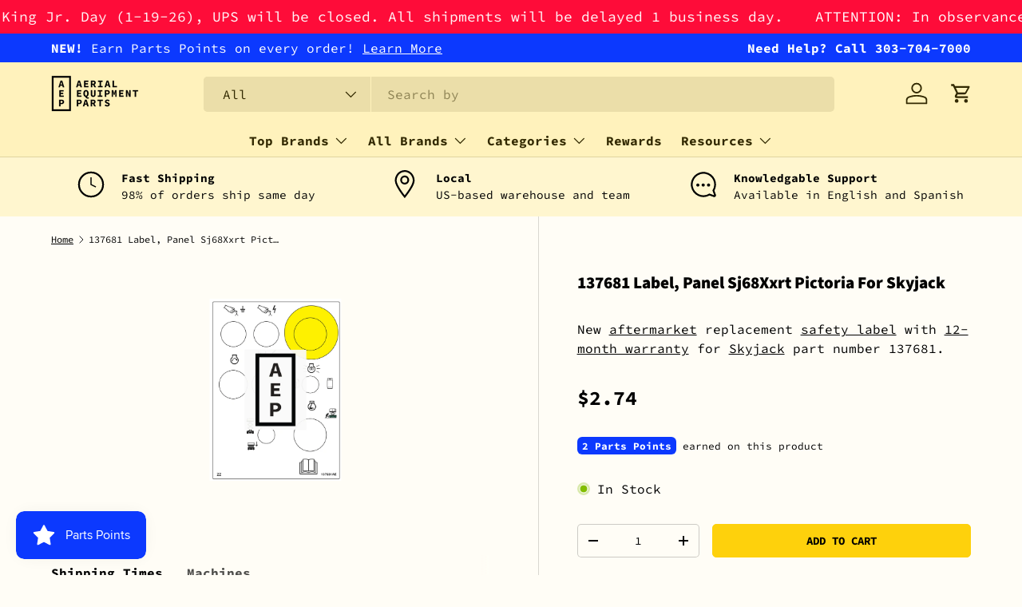

--- FILE ---
content_type: text/html; charset=utf-8
request_url: https://aerialequipmentparts.com/products/skyjack-137681-label-panel-sj68xxrt-pictoria
body_size: 38768
content:
<!doctype html>
<html class="no-js" lang="en" dir="ltr">
<head><meta charset="utf-8">
<meta name="viewport" content="width=device-width,initial-scale=1">
<title>Skyjack 137681 Panel Label Sj68xxrt | Aerial Equipment Parts</title><link rel="canonical" href="https://aerialequipmentparts.com/products/skyjack-137681-label-panel-sj68xxrt-pictoria"><link rel="icon" href="//aerialequipmentparts.com/cdn/shop/files/favicon.png?crop=center&height=48&v=1613701251&width=48" type="image/png">
  <link rel="apple-touch-icon" href="//aerialequipmentparts.com/cdn/shop/files/favicon.png?crop=center&height=180&v=1613701251&width=180"><meta name="description" content="Need a safety decal for your lift? The Skyjack 137681 panel label offers durability that will help keep your aerial lift osha compliant. For more product details or other replacement parts, browse AEP’s official site."><meta property="og:site_name" content="Aerial Equipment Parts">
<meta property="og:url" content="https://aerialequipmentparts.com/products/skyjack-137681-label-panel-sj68xxrt-pictoria">
<meta property="og:title" content="Skyjack 137681 Panel Label Sj68xxrt | Aerial Equipment Parts">
<meta property="og:type" content="product">
<meta property="og:description" content="Need a safety decal for your lift? The Skyjack 137681 panel label offers durability that will help keep your aerial lift osha compliant. For more product details or other replacement parts, browse AEP’s official site."><meta property="og:image" content="http://aerialequipmentparts.com/cdn/shop/products/skyjack-137681-label-panel-sj68xxrt-pictoria_0656cf63-33f6-4f8d-9b78-41b87aeb606c.png?crop=center&height=1200&v=1531944203&width=1200">
  <meta property="og:image:secure_url" content="https://aerialequipmentparts.com/cdn/shop/products/skyjack-137681-label-panel-sj68xxrt-pictoria_0656cf63-33f6-4f8d-9b78-41b87aeb606c.png?crop=center&height=1200&v=1531944203&width=1200">
  <meta property="og:image:width" content="1575">
  <meta property="og:image:height" content="2175"><meta property="og:price:amount" content="2.74">
  <meta property="og:price:currency" content="USD"><meta name="twitter:card" content="summary_large_image">
<meta name="twitter:title" content="Skyjack 137681 Panel Label Sj68xxrt | Aerial Equipment Parts">
<meta name="twitter:description" content="Need a safety decal for your lift? The Skyjack 137681 panel label offers durability that will help keep your aerial lift osha compliant. For more product details or other replacement parts, browse AEP’s official site.">
<!-- Google Tag Manager -->
<script>(function(w,d,s,l,i){w[l]=w[l]||[];w[l].push({'gtm.start':
new Date().getTime(),event:'gtm.js'});var f=d.getElementsByTagName(s)[0],
j=d.createElement(s),dl=l!='dataLayer'?'&l='+l:'';j.async=true;j.src=
'https://www.googletagmanager.com/gtm.js?id='+i+dl;f.parentNode.insertBefore(j,f);
})(window,document,'script','dataLayer','GTM-MQ2WB39');</script>
<!-- End Google Tag Manager -->

  <link rel="preload" href="//aerialequipmentparts.com/cdn/shop/t/68/assets/main.css?v=39030617625032399421760360090" as="style"><style data-shopify>
@font-face {
  font-family: "Source Code Pro";
  font-weight: 400;
  font-style: normal;
  font-display: swap;
  src: url("//aerialequipmentparts.com/cdn/fonts/source_code_pro/sourcecodepro_n4.057a1deeb017f07198e1e712ce5e03dbfb3c5dfa.woff2") format("woff2"),
       url("//aerialequipmentparts.com/cdn/fonts/source_code_pro/sourcecodepro_n4.9575234ffbb5a688fb454ab8c917c06259a52d9f.woff") format("woff");
}
@font-face {
  font-family: "Source Code Pro";
  font-weight: 700;
  font-style: normal;
  font-display: swap;
  src: url("//aerialequipmentparts.com/cdn/fonts/source_code_pro/sourcecodepro_n7.1dea4059bfff40e9bcd297979bb74623a8174726.woff2") format("woff2"),
       url("//aerialequipmentparts.com/cdn/fonts/source_code_pro/sourcecodepro_n7.d7817af7ac77c94544e891feca324d8b3c75f79e.woff") format("woff");
}
@font-face {
  font-family: "Source Code Pro";
  font-weight: 400;
  font-style: italic;
  font-display: swap;
  src: url("//aerialequipmentparts.com/cdn/fonts/source_code_pro/sourcecodepro_i4.b8cda09af4d4f174115fd0dc19634de7831a3517.woff2") format("woff2"),
       url("//aerialequipmentparts.com/cdn/fonts/source_code_pro/sourcecodepro_i4.9c0f2d26552cac795ba59f85fe42a7b6838a81ac.woff") format("woff");
}
@font-face {
  font-family: "Source Code Pro";
  font-weight: 700;
  font-style: italic;
  font-display: swap;
  src: url("//aerialequipmentparts.com/cdn/fonts/source_code_pro/sourcecodepro_i7.b29da2e2be700ee4270a816fedbee0164bc1a11a.woff2") format("woff2"),
       url("//aerialequipmentparts.com/cdn/fonts/source_code_pro/sourcecodepro_i7.bb1b6fdf0116d5cdbd0dbe0402583ae2a9549d2d.woff") format("woff");
}
@font-face {
  font-family: "Source Sans Pro";
  font-weight: 900;
  font-style: normal;
  font-display: swap;
  src: url("//aerialequipmentparts.com/cdn/fonts/source_sans_pro/sourcesanspro_n9.1e67acf3c80599aabb74136a2bc4be83e9bfb685.woff2") format("woff2"),
       url("//aerialequipmentparts.com/cdn/fonts/source_sans_pro/sourcesanspro_n9.2ba8dc05dbd13b357d2dde6bd29738581d84ee80.woff") format("woff");
}
@font-face {
  font-family: "Source Code Pro";
  font-weight: 700;
  font-style: normal;
  font-display: swap;
  src: url("//aerialequipmentparts.com/cdn/fonts/source_code_pro/sourcecodepro_n7.1dea4059bfff40e9bcd297979bb74623a8174726.woff2") format("woff2"),
       url("//aerialequipmentparts.com/cdn/fonts/source_code_pro/sourcecodepro_n7.d7817af7ac77c94544e891feca324d8b3c75f79e.woff") format("woff");
}
:root {
      --bg-color: 255 253 246 / 1.0;
      --bg-color-og: 255 253 246 / 1.0;
      --heading-color: 0 0 0;
      --text-color: 0 0 0;
      --text-color-og: 0 0 0;
      --scrollbar-color: 0 0 0;
      --link-color: 0 0 0;
      --link-color-og: 0 0 0;
      --star-color: 254 209 12;--swatch-border-color-default: 204 202 197;
        --swatch-border-color-active: 128 127 123;
        --swatch-card-size: 24px;
        --swatch-variant-picker-size: 64px;--color-scheme-1-bg: 255 250 227 / 1.0;
      --color-scheme-1-grad: ;
      --color-scheme-1-heading: 0 0 0;
      --color-scheme-1-text: 0 0 0;
      --color-scheme-1-btn-bg: 0 0 0;
      --color-scheme-1-btn-text: 255 253 246;
      --color-scheme-1-btn-bg-hover: 46 46 45;--color-scheme-2-bg: 255 246 207 / 1.0;
      --color-scheme-2-grad: ;
      --color-scheme-2-heading: 0 0 0;
      --color-scheme-2-text: 0 0 0;
      --color-scheme-2-btn-bg: 254 209 12;
      --color-scheme-2-btn-text: 0 0 0;
      --color-scheme-2-btn-bg-hover: 231 190 11;--color-scheme-3-bg: 255 242 188 / 1.0;
      --color-scheme-3-grad: ;
      --color-scheme-3-heading: 0 0 0;
      --color-scheme-3-text: 0 0 0;
      --color-scheme-3-btn-bg: 254 209 12;
      --color-scheme-3-btn-text: 0 0 0;
      --color-scheme-3-btn-bg-hover: 231 190 11;

      --drawer-bg-color: 255 255 255 / 1.0;
      --drawer-text-color: 0 0 0;

      --panel-bg-color: 255 246 207 / 1.0;
      --panel-heading-color: 0 0 0;
      --panel-text-color: 0 0 0;

      --in-stock-text-color: 44 126 63;
      --low-stock-text-color: 210 134 26;
      --very-low-stock-text-color: 254 209 12;
      --no-stock-text-color: 119 119 119;
      --no-stock-backordered-text-color: 119 119 119;

      --error-bg-color: 255 255 255;
      --error-text-color: 254 12 57;
      --success-bg-color: 255 255 255;
      --success-text-color: 12 178 254;
      --info-bg-color: 255 255 255;
      --info-text-color: 12 57 254;

      --heading-font-family: "Source Sans Pro", sans-serif;
      --heading-font-style: normal;
      --heading-font-weight: 900;
      --heading-scale-start: 2;

      --navigation-font-family: "Source Code Pro", monospace;
      --navigation-font-style: normal;
      --navigation-font-weight: 700;--heading-text-transform: none;

      --subheading-text-transform: uppercase;
      --body-font-family: "Source Code Pro", monospace;
      --body-font-style: normal;
      --body-font-weight: 400;
      --body-font-size: 16;

      --section-gap: 32;
      --heading-gap: calc(8 * var(--space-unit));--heading-gap: calc(6 * var(--space-unit));--grid-column-gap: 20px;--btn-bg-color: 254 209 12;
      --btn-bg-hover-color: 231 190 11;
      --btn-text-color: 0 0 0;
      --btn-bg-color-og: 254 209 12;
      --btn-text-color-og: 0 0 0;
      --btn-alt-bg-color: 255 255 255;
      --btn-alt-bg-alpha: 1.0;
      --btn-alt-text-color: 0 0 0;
      --btn-border-width: 1px;
      --btn-padding-y: 12px;

      
      --btn-border-radius: 5px;
      

      --btn-lg-border-radius: 50%;
      --btn-icon-border-radius: 50%;
      --input-with-btn-inner-radius: var(--btn-border-radius);
      --btn-text-transform: uppercase;

      --input-bg-color: 255 253 246 / 1.0;
      --input-text-color: 0 0 0;
      --input-border-width: 1px;
      --input-border-radius: 4px;
      --textarea-border-radius: 4px;
      --input-border-radius: 5px;
      --input-bg-color-diff-3: #fffae7;
      --input-bg-color-diff-6: #fff6d7;

      --modal-border-radius: 12px;
      --modal-overlay-color: 0 0 0;
      --modal-overlay-opacity: 0.4;
      --drawer-border-radius: 12px;
      --overlay-border-radius: 12px;

      --custom-label-bg-color: 254 209 12;
      --custom-label-text-color: 50 41 0;--sale-label-bg-color: 254 209 12;
      --sale-label-text-color: 50 41 0;--sold-out-label-bg-color: 255 253 246;
      --sold-out-label-text-color: 50 41 0;--new-label-bg-color: 127 184 0;
      --new-label-text-color: 255 255 255;--preorder-label-bg-color: 0 166 237;
      --preorder-label-text-color: 255 255 255;

      --collection-label-color: 0 126 18;

      --page-width: 1200px;
      --gutter-sm: 20px;
      --gutter-md: 32px;
      --gutter-lg: 64px;

      --payment-terms-bg-color: #fffdf6;

      --coll-card-bg-color: rgba(0,0,0,0);
      --coll-card-border-color: rgba(0,0,0,0);

      --card-highlight-bg-color: #F9F9F9;
      --card-highlight-text-color: 85 85 85;
      --card-highlight-border-color: #E1E1E1;--card-bg-color: rgba(0,0,0,0);
      --card-text-color: 50 41 0;
      --card-border-color: #E1E1E1;
        
          --aos-animate-duration: 0.6s;
        

        
          --aos-min-width: 0;
        
      

      --reading-width: 48em;
    }

    @media (max-width: 769px) {
      :root {
        --reading-width: 36em;
      }
    }
  </style><link rel="stylesheet" href="//aerialequipmentparts.com/cdn/shop/t/68/assets/main.css?v=39030617625032399421760360090">
  <script src="//aerialequipmentparts.com/cdn/shop/t/68/assets/main.js?v=100213628668160008241760360091" defer="defer"></script><link rel="preload" href="//aerialequipmentparts.com/cdn/fonts/source_code_pro/sourcecodepro_n4.057a1deeb017f07198e1e712ce5e03dbfb3c5dfa.woff2" as="font" type="font/woff2" crossorigin fetchpriority="high"><link rel="preload" href="//aerialequipmentparts.com/cdn/fonts/source_sans_pro/sourcesanspro_n9.1e67acf3c80599aabb74136a2bc4be83e9bfb685.woff2" as="font" type="font/woff2" crossorigin fetchpriority="high"><script>window.performance && window.performance.mark && window.performance.mark('shopify.content_for_header.start');</script><meta id="shopify-digital-wallet" name="shopify-digital-wallet" content="/29783438/digital_wallets/dialog">
<meta name="shopify-checkout-api-token" content="af3468889939d9d7fd6040dfc5cdb158">
<link rel="alternate" type="application/json+oembed" href="https://aerialequipmentparts.com/products/skyjack-137681-label-panel-sj68xxrt-pictoria.oembed">
<script async="async" src="/checkouts/internal/preloads.js?locale=en-US"></script>
<link rel="preconnect" href="https://shop.app" crossorigin="anonymous">
<script async="async" src="https://shop.app/checkouts/internal/preloads.js?locale=en-US&shop_id=29783438" crossorigin="anonymous"></script>
<script id="apple-pay-shop-capabilities" type="application/json">{"shopId":29783438,"countryCode":"US","currencyCode":"USD","merchantCapabilities":["supports3DS"],"merchantId":"gid:\/\/shopify\/Shop\/29783438","merchantName":"Aerial Equipment Parts","requiredBillingContactFields":["postalAddress","email","phone"],"requiredShippingContactFields":["postalAddress","email","phone"],"shippingType":"shipping","supportedNetworks":["visa","masterCard","amex","discover","elo","jcb"],"total":{"type":"pending","label":"Aerial Equipment Parts","amount":"1.00"},"shopifyPaymentsEnabled":true,"supportsSubscriptions":true}</script>
<script id="shopify-features" type="application/json">{"accessToken":"af3468889939d9d7fd6040dfc5cdb158","betas":["rich-media-storefront-analytics"],"domain":"aerialequipmentparts.com","predictiveSearch":true,"shopId":29783438,"locale":"en"}</script>
<script>var Shopify = Shopify || {};
Shopify.shop = "aerialequipmentparts.myshopify.com";
Shopify.locale = "en";
Shopify.currency = {"active":"USD","rate":"1.0"};
Shopify.country = "US";
Shopify.theme = {"name":"Enterprise | + Manuals Pages","id":135687143485,"schema_name":"Enterprise","schema_version":"1.6.0","theme_store_id":null,"role":"main"};
Shopify.theme.handle = "null";
Shopify.theme.style = {"id":null,"handle":null};
Shopify.cdnHost = "aerialequipmentparts.com/cdn";
Shopify.routes = Shopify.routes || {};
Shopify.routes.root = "/";</script>
<script type="module">!function(o){(o.Shopify=o.Shopify||{}).modules=!0}(window);</script>
<script>!function(o){function n(){var o=[];function n(){o.push(Array.prototype.slice.apply(arguments))}return n.q=o,n}var t=o.Shopify=o.Shopify||{};t.loadFeatures=n(),t.autoloadFeatures=n()}(window);</script>
<script>
  window.ShopifyPay = window.ShopifyPay || {};
  window.ShopifyPay.apiHost = "shop.app\/pay";
  window.ShopifyPay.redirectState = null;
</script>
<script id="shop-js-analytics" type="application/json">{"pageType":"product"}</script>
<script defer="defer" async type="module" src="//aerialequipmentparts.com/cdn/shopifycloud/shop-js/modules/v2/client.init-shop-cart-sync_C5BV16lS.en.esm.js"></script>
<script defer="defer" async type="module" src="//aerialequipmentparts.com/cdn/shopifycloud/shop-js/modules/v2/chunk.common_CygWptCX.esm.js"></script>
<script type="module">
  await import("//aerialequipmentparts.com/cdn/shopifycloud/shop-js/modules/v2/client.init-shop-cart-sync_C5BV16lS.en.esm.js");
await import("//aerialequipmentparts.com/cdn/shopifycloud/shop-js/modules/v2/chunk.common_CygWptCX.esm.js");

  window.Shopify.SignInWithShop?.initShopCartSync?.({"fedCMEnabled":true,"windoidEnabled":true});

</script>
<script>
  window.Shopify = window.Shopify || {};
  if (!window.Shopify.featureAssets) window.Shopify.featureAssets = {};
  window.Shopify.featureAssets['shop-js'] = {"shop-cart-sync":["modules/v2/client.shop-cart-sync_ZFArdW7E.en.esm.js","modules/v2/chunk.common_CygWptCX.esm.js"],"init-fed-cm":["modules/v2/client.init-fed-cm_CmiC4vf6.en.esm.js","modules/v2/chunk.common_CygWptCX.esm.js"],"shop-button":["modules/v2/client.shop-button_tlx5R9nI.en.esm.js","modules/v2/chunk.common_CygWptCX.esm.js"],"shop-cash-offers":["modules/v2/client.shop-cash-offers_DOA2yAJr.en.esm.js","modules/v2/chunk.common_CygWptCX.esm.js","modules/v2/chunk.modal_D71HUcav.esm.js"],"init-windoid":["modules/v2/client.init-windoid_sURxWdc1.en.esm.js","modules/v2/chunk.common_CygWptCX.esm.js"],"shop-toast-manager":["modules/v2/client.shop-toast-manager_ClPi3nE9.en.esm.js","modules/v2/chunk.common_CygWptCX.esm.js"],"init-shop-email-lookup-coordinator":["modules/v2/client.init-shop-email-lookup-coordinator_B8hsDcYM.en.esm.js","modules/v2/chunk.common_CygWptCX.esm.js"],"init-shop-cart-sync":["modules/v2/client.init-shop-cart-sync_C5BV16lS.en.esm.js","modules/v2/chunk.common_CygWptCX.esm.js"],"avatar":["modules/v2/client.avatar_BTnouDA3.en.esm.js"],"pay-button":["modules/v2/client.pay-button_FdsNuTd3.en.esm.js","modules/v2/chunk.common_CygWptCX.esm.js"],"init-customer-accounts":["modules/v2/client.init-customer-accounts_DxDtT_ad.en.esm.js","modules/v2/client.shop-login-button_C5VAVYt1.en.esm.js","modules/v2/chunk.common_CygWptCX.esm.js","modules/v2/chunk.modal_D71HUcav.esm.js"],"init-shop-for-new-customer-accounts":["modules/v2/client.init-shop-for-new-customer-accounts_ChsxoAhi.en.esm.js","modules/v2/client.shop-login-button_C5VAVYt1.en.esm.js","modules/v2/chunk.common_CygWptCX.esm.js","modules/v2/chunk.modal_D71HUcav.esm.js"],"shop-login-button":["modules/v2/client.shop-login-button_C5VAVYt1.en.esm.js","modules/v2/chunk.common_CygWptCX.esm.js","modules/v2/chunk.modal_D71HUcav.esm.js"],"init-customer-accounts-sign-up":["modules/v2/client.init-customer-accounts-sign-up_CPSyQ0Tj.en.esm.js","modules/v2/client.shop-login-button_C5VAVYt1.en.esm.js","modules/v2/chunk.common_CygWptCX.esm.js","modules/v2/chunk.modal_D71HUcav.esm.js"],"shop-follow-button":["modules/v2/client.shop-follow-button_Cva4Ekp9.en.esm.js","modules/v2/chunk.common_CygWptCX.esm.js","modules/v2/chunk.modal_D71HUcav.esm.js"],"checkout-modal":["modules/v2/client.checkout-modal_BPM8l0SH.en.esm.js","modules/v2/chunk.common_CygWptCX.esm.js","modules/v2/chunk.modal_D71HUcav.esm.js"],"lead-capture":["modules/v2/client.lead-capture_Bi8yE_yS.en.esm.js","modules/v2/chunk.common_CygWptCX.esm.js","modules/v2/chunk.modal_D71HUcav.esm.js"],"shop-login":["modules/v2/client.shop-login_D6lNrXab.en.esm.js","modules/v2/chunk.common_CygWptCX.esm.js","modules/v2/chunk.modal_D71HUcav.esm.js"],"payment-terms":["modules/v2/client.payment-terms_CZxnsJam.en.esm.js","modules/v2/chunk.common_CygWptCX.esm.js","modules/v2/chunk.modal_D71HUcav.esm.js"]};
</script>
<script id="__st">var __st={"a":29783438,"offset":-21600,"reqid":"a9947856-2bc7-4699-abc4-8b91518b9b7d-1768628527","pageurl":"aerialequipmentparts.com\/products\/skyjack-137681-label-panel-sj68xxrt-pictoria","u":"9d82ae1854d6","p":"product","rtyp":"product","rid":793423478845};</script>
<script>window.ShopifyPaypalV4VisibilityTracking = true;</script>
<script id="captcha-bootstrap">!function(){'use strict';const t='contact',e='account',n='new_comment',o=[[t,t],['blogs',n],['comments',n],[t,'customer']],c=[[e,'customer_login'],[e,'guest_login'],[e,'recover_customer_password'],[e,'create_customer']],r=t=>t.map((([t,e])=>`form[action*='/${t}']:not([data-nocaptcha='true']) input[name='form_type'][value='${e}']`)).join(','),a=t=>()=>t?[...document.querySelectorAll(t)].map((t=>t.form)):[];function s(){const t=[...o],e=r(t);return a(e)}const i='password',u='form_key',d=['recaptcha-v3-token','g-recaptcha-response','h-captcha-response',i],f=()=>{try{return window.sessionStorage}catch{return}},m='__shopify_v',_=t=>t.elements[u];function p(t,e,n=!1){try{const o=window.sessionStorage,c=JSON.parse(o.getItem(e)),{data:r}=function(t){const{data:e,action:n}=t;return t[m]||n?{data:e,action:n}:{data:t,action:n}}(c);for(const[e,n]of Object.entries(r))t.elements[e]&&(t.elements[e].value=n);n&&o.removeItem(e)}catch(o){console.error('form repopulation failed',{error:o})}}const l='form_type',E='cptcha';function T(t){t.dataset[E]=!0}const w=window,h=w.document,L='Shopify',v='ce_forms',y='captcha';let A=!1;((t,e)=>{const n=(g='f06e6c50-85a8-45c8-87d0-21a2b65856fe',I='https://cdn.shopify.com/shopifycloud/storefront-forms-hcaptcha/ce_storefront_forms_captcha_hcaptcha.v1.5.2.iife.js',D={infoText:'Protected by hCaptcha',privacyText:'Privacy',termsText:'Terms'},(t,e,n)=>{const o=w[L][v],c=o.bindForm;if(c)return c(t,g,e,D).then(n);var r;o.q.push([[t,g,e,D],n]),r=I,A||(h.body.append(Object.assign(h.createElement('script'),{id:'captcha-provider',async:!0,src:r})),A=!0)});var g,I,D;w[L]=w[L]||{},w[L][v]=w[L][v]||{},w[L][v].q=[],w[L][y]=w[L][y]||{},w[L][y].protect=function(t,e){n(t,void 0,e),T(t)},Object.freeze(w[L][y]),function(t,e,n,w,h,L){const[v,y,A,g]=function(t,e,n){const i=e?o:[],u=t?c:[],d=[...i,...u],f=r(d),m=r(i),_=r(d.filter((([t,e])=>n.includes(e))));return[a(f),a(m),a(_),s()]}(w,h,L),I=t=>{const e=t.target;return e instanceof HTMLFormElement?e:e&&e.form},D=t=>v().includes(t);t.addEventListener('submit',(t=>{const e=I(t);if(!e)return;const n=D(e)&&!e.dataset.hcaptchaBound&&!e.dataset.recaptchaBound,o=_(e),c=g().includes(e)&&(!o||!o.value);(n||c)&&t.preventDefault(),c&&!n&&(function(t){try{if(!f())return;!function(t){const e=f();if(!e)return;const n=_(t);if(!n)return;const o=n.value;o&&e.removeItem(o)}(t);const e=Array.from(Array(32),(()=>Math.random().toString(36)[2])).join('');!function(t,e){_(t)||t.append(Object.assign(document.createElement('input'),{type:'hidden',name:u})),t.elements[u].value=e}(t,e),function(t,e){const n=f();if(!n)return;const o=[...t.querySelectorAll(`input[type='${i}']`)].map((({name:t})=>t)),c=[...d,...o],r={};for(const[a,s]of new FormData(t).entries())c.includes(a)||(r[a]=s);n.setItem(e,JSON.stringify({[m]:1,action:t.action,data:r}))}(t,e)}catch(e){console.error('failed to persist form',e)}}(e),e.submit())}));const S=(t,e)=>{t&&!t.dataset[E]&&(n(t,e.some((e=>e===t))),T(t))};for(const o of['focusin','change'])t.addEventListener(o,(t=>{const e=I(t);D(e)&&S(e,y())}));const B=e.get('form_key'),M=e.get(l),P=B&&M;t.addEventListener('DOMContentLoaded',(()=>{const t=y();if(P)for(const e of t)e.elements[l].value===M&&p(e,B);[...new Set([...A(),...v().filter((t=>'true'===t.dataset.shopifyCaptcha))])].forEach((e=>S(e,t)))}))}(h,new URLSearchParams(w.location.search),n,t,e,['guest_login'])})(!0,!0)}();</script>
<script integrity="sha256-4kQ18oKyAcykRKYeNunJcIwy7WH5gtpwJnB7kiuLZ1E=" data-source-attribution="shopify.loadfeatures" defer="defer" src="//aerialequipmentparts.com/cdn/shopifycloud/storefront/assets/storefront/load_feature-a0a9edcb.js" crossorigin="anonymous"></script>
<script crossorigin="anonymous" defer="defer" src="//aerialequipmentparts.com/cdn/shopifycloud/storefront/assets/shopify_pay/storefront-65b4c6d7.js?v=20250812"></script>
<script data-source-attribution="shopify.dynamic_checkout.dynamic.init">var Shopify=Shopify||{};Shopify.PaymentButton=Shopify.PaymentButton||{isStorefrontPortableWallets:!0,init:function(){window.Shopify.PaymentButton.init=function(){};var t=document.createElement("script");t.src="https://aerialequipmentparts.com/cdn/shopifycloud/portable-wallets/latest/portable-wallets.en.js",t.type="module",document.head.appendChild(t)}};
</script>
<script data-source-attribution="shopify.dynamic_checkout.buyer_consent">
  function portableWalletsHideBuyerConsent(e){var t=document.getElementById("shopify-buyer-consent"),n=document.getElementById("shopify-subscription-policy-button");t&&n&&(t.classList.add("hidden"),t.setAttribute("aria-hidden","true"),n.removeEventListener("click",e))}function portableWalletsShowBuyerConsent(e){var t=document.getElementById("shopify-buyer-consent"),n=document.getElementById("shopify-subscription-policy-button");t&&n&&(t.classList.remove("hidden"),t.removeAttribute("aria-hidden"),n.addEventListener("click",e))}window.Shopify?.PaymentButton&&(window.Shopify.PaymentButton.hideBuyerConsent=portableWalletsHideBuyerConsent,window.Shopify.PaymentButton.showBuyerConsent=portableWalletsShowBuyerConsent);
</script>
<script data-source-attribution="shopify.dynamic_checkout.cart.bootstrap">document.addEventListener("DOMContentLoaded",(function(){function t(){return document.querySelector("shopify-accelerated-checkout-cart, shopify-accelerated-checkout")}if(t())Shopify.PaymentButton.init();else{new MutationObserver((function(e,n){t()&&(Shopify.PaymentButton.init(),n.disconnect())})).observe(document.body,{childList:!0,subtree:!0})}}));
</script>
<script id='scb4127' type='text/javascript' async='' src='https://aerialequipmentparts.com/cdn/shopifycloud/privacy-banner/storefront-banner.js'></script><link id="shopify-accelerated-checkout-styles" rel="stylesheet" media="screen" href="https://aerialequipmentparts.com/cdn/shopifycloud/portable-wallets/latest/accelerated-checkout-backwards-compat.css" crossorigin="anonymous">
<style id="shopify-accelerated-checkout-cart">
        #shopify-buyer-consent {
  margin-top: 1em;
  display: inline-block;
  width: 100%;
}

#shopify-buyer-consent.hidden {
  display: none;
}

#shopify-subscription-policy-button {
  background: none;
  border: none;
  padding: 0;
  text-decoration: underline;
  font-size: inherit;
  cursor: pointer;
}

#shopify-subscription-policy-button::before {
  box-shadow: none;
}

      </style>
<script id="sections-script" data-sections="header,footer" defer="defer" src="//aerialequipmentparts.com/cdn/shop/t/68/compiled_assets/scripts.js?v=11335"></script>
<script>window.performance && window.performance.mark && window.performance.mark('shopify.content_for_header.end');</script>

    <script src="//aerialequipmentparts.com/cdn/shop/t/68/assets/animate-on-scroll.js?v=15249566486942820451760360067" defer="defer"></script>
    <link rel="stylesheet" href="//aerialequipmentparts.com/cdn/shop/t/68/assets/animate-on-scroll.css?v=116194678796051782541760360066">
  

  <script>document.documentElement.className = document.documentElement.className.replace('no-js', 'js');</script><!-- CC Custom Head Start --><!-- CC Custom Head End --><!-- SlideRule Script Start -->
  <!-- SlideRule Tracking Script 

<script name="sliderule-tracking" data-ot-ignore>
(function(){
	slideruleData = {
    "version":"v0.0.1",
    "referralExclusion":"/(paypal|visa|MasterCard|clicksafe|arcot\.com|geschuetzteinkaufen|checkout\.shopify\.com|checkout\.rechargeapps\.com|portal\.afterpay\.com|payfort)/",
    "googleSignals":true,
    "anonymizeIp":true,
    "productClicks":true,
    "persistentUserId":true,
    "hideBranding":false,
    "ecommerce":{"currencyCode":"USD",
    "impressions":[]},
    "pageType":"product",
	"destinations":{"google_analytics_4":{"measurementIds":["G-9W72LPT98R"]}},
    "cookieUpdate":true
	}

	
		slideruleData.themeMode = "live"
	

	


	
	})();
</script>
<script async type="text/javascript" src=https://files.slideruletools.com/eluredils-g.js></script>

-->
  <!-- SlideRule Script End -->

  <meta name="google-site-verification" content="-YJ6dJyWEJkVRLk5iwA3xEccDE1ETFcwVeKfB5iUnqQ" />
<!-- BEGIN app block: shopify://apps/sra-google-analytics-4-ga4/blocks/sliderule-analytics/9960d9af-5e49-44da-a5b8-aade858d4324 --><script>
  window.sraData = sraData = {
    "measurementIds": [
      "G-9W72LPT98R"
    ]
    
  }
</script>
<script src="https://cdn.shopify.com/extensions/787ba864-02ca-44f6-b659-4d817e40c70c/sra-google-analytics-4-ga4-49/assets/sliderule-consent-management.js"></script>
<!-- Complete Google Analytics 4 Tracker for Shopify -->
<script
  async
  src="https://www.googletagmanager.com/gtag/js?id=G-9W72LPT98R"
></script>
<script>
  window.dataLayer = window.dataLayer || [];
  function gtag() {
    dataLayer.push(arguments);
  }

  // Set conservative consent defaults initially
  // These will be updated by the consent management system once it loads
  if (window.sraData?.consent?.consentManagementEnabled) {
    gtag('consent', 'default', {
      'ad_storage': 'denied',
      'ad_user_data': 'denied',
      'ad_personalization': 'denied',
      'analytics_storage': 'denied',
      'functionality_storage': 'denied',
      'personalization_storage': 'denied',
        'security_storage': 'granted'
      });
      // Update gtag consent when consent management is ready
      function updateGtagConsent(consentState) {
        if (typeof gtag === 'function') {
          const consentSettings = {
            'analytics_storage': consentState.analytics.allowed ? 'granted' : 'denied',
            'ad_storage': consentState.marketing.allowed ? 'granted' : 'denied',
            'ad_user_data': consentState.marketing.allowed ? 'granted' : 'denied',
            'ad_personalization': consentState.marketing.allowed ? 'granted' : 'denied',
            'functionality_storage': consentState.preferences.allowed ? 'granted' : 'denied',
            'personalization_storage': consentState.preferences.allowed ? 'granted' : 'denied',
            'security_storage': 'granted' // Always granted for security
          };
          
          gtag('consent', 'update', consentSettings);
        }
  }

  // Register consent change callback when sraData.consent is available
  function setupConsentIntegration() {
    if (window.sraData && window.sraData.consent) {
      // Update consent immediately with current state
      updateGtagConsent(window.sraData.consent.getConsentState());
      
      // Register callback for future changes
      window.sraData.consent.onConsentChange(updateGtagConsent);
    } else {
      // Retry if consent management isn't ready yet
      setTimeout(setupConsentIntegration, 100);
    }
  }

  // Start the integration
  setupConsentIntegration();

  } else {
    gtag('consent', 'default', {
      'analytics_storage': 'granted',
      'ad_storage': 'granted',
      'ad_user_data': 'granted',
      'ad_personalization': 'granted',
    });
  }

 
  // Initialize Google Analytics
  gtag("js", new Date());

  // Configure GA4 with a custom page_view event
  gtag("config", "G-9W72LPT98R")
  

  
</script>



<script src="https://cdn.shopify.com/extensions/787ba864-02ca-44f6-b659-4d817e40c70c/sra-google-analytics-4-ga4-49/assets/sliderule-utilities.js"></script>
<script src="https://cdn.shopify.com/extensions/787ba864-02ca-44f6-b659-4d817e40c70c/sra-google-analytics-4-ga4-49/assets/sliderule-handle-ids.js"></script>
<script src="https://cdn.shopify.com/extensions/787ba864-02ca-44f6-b659-4d817e40c70c/sra-google-analytics-4-ga4-49/assets/ga4-sliderule-ids.js"></script>
<script src="https://cdn.shopify.com/extensions/787ba864-02ca-44f6-b659-4d817e40c70c/sra-google-analytics-4-ga4-49/assets/google-ads-sliderule-ids.js"></script>
<script src="https://cdn.shopify.com/extensions/787ba864-02ca-44f6-b659-4d817e40c70c/sra-google-analytics-4-ga4-49/assets/ga4-sliderule-event-tracking.js"></script>


<!-- END app block --><script src="https://cdn.shopify.com/extensions/019bc7e9-d98c-71e0-bb25-69de9349bf29/smile-io-266/assets/smile-loader.js" type="text/javascript" defer="defer"></script>
<link href="https://cdn.shopify.com/extensions/019bc237-e6a0-75fa-a84b-a22337af908e/swish-formerly-wishlist-king-218/assets/component-wishlist-button-block.css" rel="stylesheet" type="text/css" media="all">
<link href="https://monorail-edge.shopifysvc.com" rel="dns-prefetch">
<script>(function(){if ("sendBeacon" in navigator && "performance" in window) {try {var session_token_from_headers = performance.getEntriesByType('navigation')[0].serverTiming.find(x => x.name == '_s').description;} catch {var session_token_from_headers = undefined;}var session_cookie_matches = document.cookie.match(/_shopify_s=([^;]*)/);var session_token_from_cookie = session_cookie_matches && session_cookie_matches.length === 2 ? session_cookie_matches[1] : "";var session_token = session_token_from_headers || session_token_from_cookie || "";function handle_abandonment_event(e) {var entries = performance.getEntries().filter(function(entry) {return /monorail-edge.shopifysvc.com/.test(entry.name);});if (!window.abandonment_tracked && entries.length === 0) {window.abandonment_tracked = true;var currentMs = Date.now();var navigation_start = performance.timing.navigationStart;var payload = {shop_id: 29783438,url: window.location.href,navigation_start,duration: currentMs - navigation_start,session_token,page_type: "product"};window.navigator.sendBeacon("https://monorail-edge.shopifysvc.com/v1/produce", JSON.stringify({schema_id: "online_store_buyer_site_abandonment/1.1",payload: payload,metadata: {event_created_at_ms: currentMs,event_sent_at_ms: currentMs}}));}}window.addEventListener('pagehide', handle_abandonment_event);}}());</script>
<script id="web-pixels-manager-setup">(function e(e,d,r,n,o){if(void 0===o&&(o={}),!Boolean(null===(a=null===(i=window.Shopify)||void 0===i?void 0:i.analytics)||void 0===a?void 0:a.replayQueue)){var i,a;window.Shopify=window.Shopify||{};var t=window.Shopify;t.analytics=t.analytics||{};var s=t.analytics;s.replayQueue=[],s.publish=function(e,d,r){return s.replayQueue.push([e,d,r]),!0};try{self.performance.mark("wpm:start")}catch(e){}var l=function(){var e={modern:/Edge?\/(1{2}[4-9]|1[2-9]\d|[2-9]\d{2}|\d{4,})\.\d+(\.\d+|)|Firefox\/(1{2}[4-9]|1[2-9]\d|[2-9]\d{2}|\d{4,})\.\d+(\.\d+|)|Chrom(ium|e)\/(9{2}|\d{3,})\.\d+(\.\d+|)|(Maci|X1{2}).+ Version\/(15\.\d+|(1[6-9]|[2-9]\d|\d{3,})\.\d+)([,.]\d+|)( \(\w+\)|)( Mobile\/\w+|) Safari\/|Chrome.+OPR\/(9{2}|\d{3,})\.\d+\.\d+|(CPU[ +]OS|iPhone[ +]OS|CPU[ +]iPhone|CPU IPhone OS|CPU iPad OS)[ +]+(15[._]\d+|(1[6-9]|[2-9]\d|\d{3,})[._]\d+)([._]\d+|)|Android:?[ /-](13[3-9]|1[4-9]\d|[2-9]\d{2}|\d{4,})(\.\d+|)(\.\d+|)|Android.+Firefox\/(13[5-9]|1[4-9]\d|[2-9]\d{2}|\d{4,})\.\d+(\.\d+|)|Android.+Chrom(ium|e)\/(13[3-9]|1[4-9]\d|[2-9]\d{2}|\d{4,})\.\d+(\.\d+|)|SamsungBrowser\/([2-9]\d|\d{3,})\.\d+/,legacy:/Edge?\/(1[6-9]|[2-9]\d|\d{3,})\.\d+(\.\d+|)|Firefox\/(5[4-9]|[6-9]\d|\d{3,})\.\d+(\.\d+|)|Chrom(ium|e)\/(5[1-9]|[6-9]\d|\d{3,})\.\d+(\.\d+|)([\d.]+$|.*Safari\/(?![\d.]+ Edge\/[\d.]+$))|(Maci|X1{2}).+ Version\/(10\.\d+|(1[1-9]|[2-9]\d|\d{3,})\.\d+)([,.]\d+|)( \(\w+\)|)( Mobile\/\w+|) Safari\/|Chrome.+OPR\/(3[89]|[4-9]\d|\d{3,})\.\d+\.\d+|(CPU[ +]OS|iPhone[ +]OS|CPU[ +]iPhone|CPU IPhone OS|CPU iPad OS)[ +]+(10[._]\d+|(1[1-9]|[2-9]\d|\d{3,})[._]\d+)([._]\d+|)|Android:?[ /-](13[3-9]|1[4-9]\d|[2-9]\d{2}|\d{4,})(\.\d+|)(\.\d+|)|Mobile Safari.+OPR\/([89]\d|\d{3,})\.\d+\.\d+|Android.+Firefox\/(13[5-9]|1[4-9]\d|[2-9]\d{2}|\d{4,})\.\d+(\.\d+|)|Android.+Chrom(ium|e)\/(13[3-9]|1[4-9]\d|[2-9]\d{2}|\d{4,})\.\d+(\.\d+|)|Android.+(UC? ?Browser|UCWEB|U3)[ /]?(15\.([5-9]|\d{2,})|(1[6-9]|[2-9]\d|\d{3,})\.\d+)\.\d+|SamsungBrowser\/(5\.\d+|([6-9]|\d{2,})\.\d+)|Android.+MQ{2}Browser\/(14(\.(9|\d{2,})|)|(1[5-9]|[2-9]\d|\d{3,})(\.\d+|))(\.\d+|)|K[Aa][Ii]OS\/(3\.\d+|([4-9]|\d{2,})\.\d+)(\.\d+|)/},d=e.modern,r=e.legacy,n=navigator.userAgent;return n.match(d)?"modern":n.match(r)?"legacy":"unknown"}(),u="modern"===l?"modern":"legacy",c=(null!=n?n:{modern:"",legacy:""})[u],f=function(e){return[e.baseUrl,"/wpm","/b",e.hashVersion,"modern"===e.buildTarget?"m":"l",".js"].join("")}({baseUrl:d,hashVersion:r,buildTarget:u}),m=function(e){var d=e.version,r=e.bundleTarget,n=e.surface,o=e.pageUrl,i=e.monorailEndpoint;return{emit:function(e){var a=e.status,t=e.errorMsg,s=(new Date).getTime(),l=JSON.stringify({metadata:{event_sent_at_ms:s},events:[{schema_id:"web_pixels_manager_load/3.1",payload:{version:d,bundle_target:r,page_url:o,status:a,surface:n,error_msg:t},metadata:{event_created_at_ms:s}}]});if(!i)return console&&console.warn&&console.warn("[Web Pixels Manager] No Monorail endpoint provided, skipping logging."),!1;try{return self.navigator.sendBeacon.bind(self.navigator)(i,l)}catch(e){}var u=new XMLHttpRequest;try{return u.open("POST",i,!0),u.setRequestHeader("Content-Type","text/plain"),u.send(l),!0}catch(e){return console&&console.warn&&console.warn("[Web Pixels Manager] Got an unhandled error while logging to Monorail."),!1}}}}({version:r,bundleTarget:l,surface:e.surface,pageUrl:self.location.href,monorailEndpoint:e.monorailEndpoint});try{o.browserTarget=l,function(e){var d=e.src,r=e.async,n=void 0===r||r,o=e.onload,i=e.onerror,a=e.sri,t=e.scriptDataAttributes,s=void 0===t?{}:t,l=document.createElement("script"),u=document.querySelector("head"),c=document.querySelector("body");if(l.async=n,l.src=d,a&&(l.integrity=a,l.crossOrigin="anonymous"),s)for(var f in s)if(Object.prototype.hasOwnProperty.call(s,f))try{l.dataset[f]=s[f]}catch(e){}if(o&&l.addEventListener("load",o),i&&l.addEventListener("error",i),u)u.appendChild(l);else{if(!c)throw new Error("Did not find a head or body element to append the script");c.appendChild(l)}}({src:f,async:!0,onload:function(){if(!function(){var e,d;return Boolean(null===(d=null===(e=window.Shopify)||void 0===e?void 0:e.analytics)||void 0===d?void 0:d.initialized)}()){var d=window.webPixelsManager.init(e)||void 0;if(d){var r=window.Shopify.analytics;r.replayQueue.forEach((function(e){var r=e[0],n=e[1],o=e[2];d.publishCustomEvent(r,n,o)})),r.replayQueue=[],r.publish=d.publishCustomEvent,r.visitor=d.visitor,r.initialized=!0}}},onerror:function(){return m.emit({status:"failed",errorMsg:"".concat(f," has failed to load")})},sri:function(e){var d=/^sha384-[A-Za-z0-9+/=]+$/;return"string"==typeof e&&d.test(e)}(c)?c:"",scriptDataAttributes:o}),m.emit({status:"loading"})}catch(e){m.emit({status:"failed",errorMsg:(null==e?void 0:e.message)||"Unknown error"})}}})({shopId: 29783438,storefrontBaseUrl: "https://aerialequipmentparts.com",extensionsBaseUrl: "https://extensions.shopifycdn.com/cdn/shopifycloud/web-pixels-manager",monorailEndpoint: "https://monorail-edge.shopifysvc.com/unstable/produce_batch",surface: "storefront-renderer",enabledBetaFlags: ["2dca8a86"],webPixelsConfigList: [{"id":"23855165","configuration":"{\"measurementIds\":\"G-9W72LPT98R\",\"clientSideMeasurementIds\":\"none\",\"facebookPixelIds\":\"none\",\"url\":\"https:\\\/\\\/sliderule-analytics.gadget.app\"}","eventPayloadVersion":"v1","runtimeContext":"STRICT","scriptVersion":"22677852953443c22b58740c425ee9d0","type":"APP","apiClientId":3542712321,"privacyPurposes":["ANALYTICS","MARKETING","SALE_OF_DATA"],"dataSharingAdjustments":{"protectedCustomerApprovalScopes":["read_customer_address","read_customer_email","read_customer_name","read_customer_personal_data","read_customer_phone"]}},{"id":"shopify-app-pixel","configuration":"{}","eventPayloadVersion":"v1","runtimeContext":"STRICT","scriptVersion":"0450","apiClientId":"shopify-pixel","type":"APP","privacyPurposes":["ANALYTICS","MARKETING"]},{"id":"shopify-custom-pixel","eventPayloadVersion":"v1","runtimeContext":"LAX","scriptVersion":"0450","apiClientId":"shopify-pixel","type":"CUSTOM","privacyPurposes":["ANALYTICS","MARKETING"]}],isMerchantRequest: false,initData: {"shop":{"name":"Aerial Equipment Parts","paymentSettings":{"currencyCode":"USD"},"myshopifyDomain":"aerialequipmentparts.myshopify.com","countryCode":"US","storefrontUrl":"https:\/\/aerialequipmentparts.com"},"customer":null,"cart":null,"checkout":null,"productVariants":[{"price":{"amount":2.74,"currencyCode":"USD"},"product":{"title":"137681 Label, Panel Sj68Xxrt Pictoria For Skyjack","vendor":"Skyjack","id":"793423478845","untranslatedTitle":"137681 Label, Panel Sj68Xxrt Pictoria For Skyjack","url":"\/products\/skyjack-137681-label-panel-sj68xxrt-pictoria","type":"Safety Labels"},"id":"8198356271165","image":{"src":"\/\/aerialequipmentparts.com\/cdn\/shop\/products\/skyjack-137681-label-panel-sj68xxrt-pictoria_0656cf63-33f6-4f8d-9b78-41b87aeb606c.png?v=1531944203"},"sku":"137681SJ","title":"Default Title","untranslatedTitle":"Default Title"}],"purchasingCompany":null},},"https://aerialequipmentparts.com/cdn","fcfee988w5aeb613cpc8e4bc33m6693e112",{"modern":"","legacy":""},{"shopId":"29783438","storefrontBaseUrl":"https:\/\/aerialequipmentparts.com","extensionBaseUrl":"https:\/\/extensions.shopifycdn.com\/cdn\/shopifycloud\/web-pixels-manager","surface":"storefront-renderer","enabledBetaFlags":"[\"2dca8a86\"]","isMerchantRequest":"false","hashVersion":"fcfee988w5aeb613cpc8e4bc33m6693e112","publish":"custom","events":"[[\"page_viewed\",{}],[\"product_viewed\",{\"productVariant\":{\"price\":{\"amount\":2.74,\"currencyCode\":\"USD\"},\"product\":{\"title\":\"137681 Label, Panel Sj68Xxrt Pictoria For Skyjack\",\"vendor\":\"Skyjack\",\"id\":\"793423478845\",\"untranslatedTitle\":\"137681 Label, Panel Sj68Xxrt Pictoria For Skyjack\",\"url\":\"\/products\/skyjack-137681-label-panel-sj68xxrt-pictoria\",\"type\":\"Safety Labels\"},\"id\":\"8198356271165\",\"image\":{\"src\":\"\/\/aerialequipmentparts.com\/cdn\/shop\/products\/skyjack-137681-label-panel-sj68xxrt-pictoria_0656cf63-33f6-4f8d-9b78-41b87aeb606c.png?v=1531944203\"},\"sku\":\"137681SJ\",\"title\":\"Default Title\",\"untranslatedTitle\":\"Default Title\"}}]]"});</script><script>
  window.ShopifyAnalytics = window.ShopifyAnalytics || {};
  window.ShopifyAnalytics.meta = window.ShopifyAnalytics.meta || {};
  window.ShopifyAnalytics.meta.currency = 'USD';
  var meta = {"product":{"id":793423478845,"gid":"gid:\/\/shopify\/Product\/793423478845","vendor":"Skyjack","type":"Safety Labels","handle":"skyjack-137681-label-panel-sj68xxrt-pictoria","variants":[{"id":8198356271165,"price":274,"name":"137681 Label, Panel Sj68Xxrt Pictoria For Skyjack","public_title":null,"sku":"137681SJ"}],"remote":false},"page":{"pageType":"product","resourceType":"product","resourceId":793423478845,"requestId":"a9947856-2bc7-4699-abc4-8b91518b9b7d-1768628527"}};
  for (var attr in meta) {
    window.ShopifyAnalytics.meta[attr] = meta[attr];
  }
</script>
<script class="analytics">
  (function () {
    var customDocumentWrite = function(content) {
      var jquery = null;

      if (window.jQuery) {
        jquery = window.jQuery;
      } else if (window.Checkout && window.Checkout.$) {
        jquery = window.Checkout.$;
      }

      if (jquery) {
        jquery('body').append(content);
      }
    };

    var hasLoggedConversion = function(token) {
      if (token) {
        return document.cookie.indexOf('loggedConversion=' + token) !== -1;
      }
      return false;
    }

    var setCookieIfConversion = function(token) {
      if (token) {
        var twoMonthsFromNow = new Date(Date.now());
        twoMonthsFromNow.setMonth(twoMonthsFromNow.getMonth() + 2);

        document.cookie = 'loggedConversion=' + token + '; expires=' + twoMonthsFromNow;
      }
    }

    var trekkie = window.ShopifyAnalytics.lib = window.trekkie = window.trekkie || [];
    if (trekkie.integrations) {
      return;
    }
    trekkie.methods = [
      'identify',
      'page',
      'ready',
      'track',
      'trackForm',
      'trackLink'
    ];
    trekkie.factory = function(method) {
      return function() {
        var args = Array.prototype.slice.call(arguments);
        args.unshift(method);
        trekkie.push(args);
        return trekkie;
      };
    };
    for (var i = 0; i < trekkie.methods.length; i++) {
      var key = trekkie.methods[i];
      trekkie[key] = trekkie.factory(key);
    }
    trekkie.load = function(config) {
      trekkie.config = config || {};
      trekkie.config.initialDocumentCookie = document.cookie;
      var first = document.getElementsByTagName('script')[0];
      var script = document.createElement('script');
      script.type = 'text/javascript';
      script.onerror = function(e) {
        var scriptFallback = document.createElement('script');
        scriptFallback.type = 'text/javascript';
        scriptFallback.onerror = function(error) {
                var Monorail = {
      produce: function produce(monorailDomain, schemaId, payload) {
        var currentMs = new Date().getTime();
        var event = {
          schema_id: schemaId,
          payload: payload,
          metadata: {
            event_created_at_ms: currentMs,
            event_sent_at_ms: currentMs
          }
        };
        return Monorail.sendRequest("https://" + monorailDomain + "/v1/produce", JSON.stringify(event));
      },
      sendRequest: function sendRequest(endpointUrl, payload) {
        // Try the sendBeacon API
        if (window && window.navigator && typeof window.navigator.sendBeacon === 'function' && typeof window.Blob === 'function' && !Monorail.isIos12()) {
          var blobData = new window.Blob([payload], {
            type: 'text/plain'
          });

          if (window.navigator.sendBeacon(endpointUrl, blobData)) {
            return true;
          } // sendBeacon was not successful

        } // XHR beacon

        var xhr = new XMLHttpRequest();

        try {
          xhr.open('POST', endpointUrl);
          xhr.setRequestHeader('Content-Type', 'text/plain');
          xhr.send(payload);
        } catch (e) {
          console.log(e);
        }

        return false;
      },
      isIos12: function isIos12() {
        return window.navigator.userAgent.lastIndexOf('iPhone; CPU iPhone OS 12_') !== -1 || window.navigator.userAgent.lastIndexOf('iPad; CPU OS 12_') !== -1;
      }
    };
    Monorail.produce('monorail-edge.shopifysvc.com',
      'trekkie_storefront_load_errors/1.1',
      {shop_id: 29783438,
      theme_id: 135687143485,
      app_name: "storefront",
      context_url: window.location.href,
      source_url: "//aerialequipmentparts.com/cdn/s/trekkie.storefront.cd680fe47e6c39ca5d5df5f0a32d569bc48c0f27.min.js"});

        };
        scriptFallback.async = true;
        scriptFallback.src = '//aerialequipmentparts.com/cdn/s/trekkie.storefront.cd680fe47e6c39ca5d5df5f0a32d569bc48c0f27.min.js';
        first.parentNode.insertBefore(scriptFallback, first);
      };
      script.async = true;
      script.src = '//aerialequipmentparts.com/cdn/s/trekkie.storefront.cd680fe47e6c39ca5d5df5f0a32d569bc48c0f27.min.js';
      first.parentNode.insertBefore(script, first);
    };
    trekkie.load(
      {"Trekkie":{"appName":"storefront","development":false,"defaultAttributes":{"shopId":29783438,"isMerchantRequest":null,"themeId":135687143485,"themeCityHash":"1371908038669544906","contentLanguage":"en","currency":"USD","eventMetadataId":"3a7fd41d-9bec-4ef4-bef1-17b128e35ab7"},"isServerSideCookieWritingEnabled":true,"monorailRegion":"shop_domain","enabledBetaFlags":["65f19447"]},"Session Attribution":{},"S2S":{"facebookCapiEnabled":false,"source":"trekkie-storefront-renderer","apiClientId":580111}}
    );

    var loaded = false;
    trekkie.ready(function() {
      if (loaded) return;
      loaded = true;

      window.ShopifyAnalytics.lib = window.trekkie;

      var originalDocumentWrite = document.write;
      document.write = customDocumentWrite;
      try { window.ShopifyAnalytics.merchantGoogleAnalytics.call(this); } catch(error) {};
      document.write = originalDocumentWrite;

      window.ShopifyAnalytics.lib.page(null,{"pageType":"product","resourceType":"product","resourceId":793423478845,"requestId":"a9947856-2bc7-4699-abc4-8b91518b9b7d-1768628527","shopifyEmitted":true});

      var match = window.location.pathname.match(/checkouts\/(.+)\/(thank_you|post_purchase)/)
      var token = match? match[1]: undefined;
      if (!hasLoggedConversion(token)) {
        setCookieIfConversion(token);
        window.ShopifyAnalytics.lib.track("Viewed Product",{"currency":"USD","variantId":8198356271165,"productId":793423478845,"productGid":"gid:\/\/shopify\/Product\/793423478845","name":"137681 Label, Panel Sj68Xxrt Pictoria For Skyjack","price":"2.74","sku":"137681SJ","brand":"Skyjack","variant":null,"category":"Safety Labels","nonInteraction":true,"remote":false},undefined,undefined,{"shopifyEmitted":true});
      window.ShopifyAnalytics.lib.track("monorail:\/\/trekkie_storefront_viewed_product\/1.1",{"currency":"USD","variantId":8198356271165,"productId":793423478845,"productGid":"gid:\/\/shopify\/Product\/793423478845","name":"137681 Label, Panel Sj68Xxrt Pictoria For Skyjack","price":"2.74","sku":"137681SJ","brand":"Skyjack","variant":null,"category":"Safety Labels","nonInteraction":true,"remote":false,"referer":"https:\/\/aerialequipmentparts.com\/products\/skyjack-137681-label-panel-sj68xxrt-pictoria"});
      }
    });


        var eventsListenerScript = document.createElement('script');
        eventsListenerScript.async = true;
        eventsListenerScript.src = "//aerialequipmentparts.com/cdn/shopifycloud/storefront/assets/shop_events_listener-3da45d37.js";
        document.getElementsByTagName('head')[0].appendChild(eventsListenerScript);

})();</script>
  <script>
  if (!window.ga || (window.ga && typeof window.ga !== 'function')) {
    window.ga = function ga() {
      (window.ga.q = window.ga.q || []).push(arguments);
      if (window.Shopify && window.Shopify.analytics && typeof window.Shopify.analytics.publish === 'function') {
        window.Shopify.analytics.publish("ga_stub_called", {}, {sendTo: "google_osp_migration"});
      }
      console.error("Shopify's Google Analytics stub called with:", Array.from(arguments), "\nSee https://help.shopify.com/manual/promoting-marketing/pixels/pixel-migration#google for more information.");
    };
    if (window.Shopify && window.Shopify.analytics && typeof window.Shopify.analytics.publish === 'function') {
      window.Shopify.analytics.publish("ga_stub_initialized", {}, {sendTo: "google_osp_migration"});
    }
  }
</script>
<script
  defer
  src="https://aerialequipmentparts.com/cdn/shopifycloud/perf-kit/shopify-perf-kit-3.0.4.min.js"
  data-application="storefront-renderer"
  data-shop-id="29783438"
  data-render-region="gcp-us-central1"
  data-page-type="product"
  data-theme-instance-id="135687143485"
  data-theme-name="Enterprise"
  data-theme-version="1.6.0"
  data-monorail-region="shop_domain"
  data-resource-timing-sampling-rate="10"
  data-shs="true"
  data-shs-beacon="true"
  data-shs-export-with-fetch="true"
  data-shs-logs-sample-rate="1"
  data-shs-beacon-endpoint="https://aerialequipmentparts.com/api/collect"
></script>
</head>

<body class="cc-animate-enabled">
  <a class="skip-link btn btn--primary visually-hidden" href="#main-content" data-ce-role="skip">Skip to content</a><!-- BEGIN sections: header-group -->
<section id="shopify-section-sections--17300985380925__scrolling_banner_wiBKhL" class="shopify-section shopify-section-group-header-group cc-scrolling-banner"><style data-shopify>#sections--17300985380925__scrolling_banner_wiBKhL {
    --duration: 22s;
    --direction: normal;
  }

  #sections--17300985380925__scrolling_banner_wiBKhL .scrolling-banner__item { padding-inline-end: 40px; }
  @media (max-width: 769px) {
    #sections--17300985380925__scrolling_banner_wiBKhL .scrolling-banner__item { padding-inline-end: 26.4px; }
  }
  @media (max-width: 600px) {
    #sections--17300985380925__scrolling_banner_wiBKhL .scrolling-banner__item { padding-inline-end: 20.0px; }
  }</style><div class="scrolling-banner scrolling-banner--pausable section section--full-width section--padded-xsmall overflow-hidden color-scheme color-scheme--3" id="sections--17300985380925__scrolling_banner_wiBKhL" role="marquee" data-cc-animate>
  <div class="scrolling-banner__items-container flex"><div class="scrolling-banner__items flex items-center has-motion">
          <a class="scrolling-banner__item scrolling-banner__text h6 font-body" href="mailto:parts@aerialequipmentparts.com">ATTENTION: In observance of Martin Luther King Jr. Day (1-19-26), UPS will be closed. All shipments will be delayed 1 business day.</a>
        </div><div class="scrolling-banner__items flex items-center has-motion" aria-hidden="true">
          <a tabindex="-1" class="scrolling-banner__item scrolling-banner__text h6 font-body" href="mailto:parts@aerialequipmentparts.com">ATTENTION: In observance of Martin Luther King Jr. Day (1-19-26), UPS will be closed. All shipments will be delayed 1 business day.</a>
        </div><div class="scrolling-banner__items flex items-center has-motion" aria-hidden="true">
          <a tabindex="-1" class="scrolling-banner__item scrolling-banner__text h6 font-body" href="mailto:parts@aerialequipmentparts.com">ATTENTION: In observance of Martin Luther King Jr. Day (1-19-26), UPS will be closed. All shipments will be delayed 1 business day.</a>
        </div><div class="scrolling-banner__items flex items-center has-motion" aria-hidden="true">
          <a tabindex="-1" class="scrolling-banner__item scrolling-banner__text h6 font-body" href="mailto:parts@aerialequipmentparts.com">ATTENTION: In observance of Martin Luther King Jr. Day (1-19-26), UPS will be closed. All shipments will be delayed 1 business day.</a>
        </div><div class="scrolling-banner__items flex items-center has-motion" aria-hidden="true">
          <a tabindex="-1" class="scrolling-banner__item scrolling-banner__text h6 font-body" href="mailto:parts@aerialequipmentparts.com">ATTENTION: In observance of Martin Luther King Jr. Day (1-19-26), UPS will be closed. All shipments will be delayed 1 business day.</a>
        </div><div class="scrolling-banner__items flex items-center has-motion" aria-hidden="true">
          <a tabindex="-1" class="scrolling-banner__item scrolling-banner__text h6 font-body" href="mailto:parts@aerialequipmentparts.com">ATTENTION: In observance of Martin Luther King Jr. Day (1-19-26), UPS will be closed. All shipments will be delayed 1 business day.</a>
        </div><div class="scrolling-banner__items flex items-center has-motion" aria-hidden="true">
          <a tabindex="-1" class="scrolling-banner__item scrolling-banner__text h6 font-body" href="mailto:parts@aerialequipmentparts.com">ATTENTION: In observance of Martin Luther King Jr. Day (1-19-26), UPS will be closed. All shipments will be delayed 1 business day.</a>
        </div><div class="scrolling-banner__items flex items-center has-motion" aria-hidden="true">
          <a tabindex="-1" class="scrolling-banner__item scrolling-banner__text h6 font-body" href="mailto:parts@aerialequipmentparts.com">ATTENTION: In observance of Martin Luther King Jr. Day (1-19-26), UPS will be closed. All shipments will be delayed 1 business day.</a>
        </div><div class="scrolling-banner__items flex items-center has-motion" aria-hidden="true">
          <a tabindex="-1" class="scrolling-banner__item scrolling-banner__text h6 font-body" href="mailto:parts@aerialequipmentparts.com">ATTENTION: In observance of Martin Luther King Jr. Day (1-19-26), UPS will be closed. All shipments will be delayed 1 business day.</a>
        </div><div class="scrolling-banner__items flex items-center has-motion" aria-hidden="true">
          <a tabindex="-1" class="scrolling-banner__item scrolling-banner__text h6 font-body" href="mailto:parts@aerialequipmentparts.com">ATTENTION: In observance of Martin Luther King Jr. Day (1-19-26), UPS will be closed. All shipments will be delayed 1 business day.</a>
        </div><div class="scrolling-banner__items flex items-center has-motion" aria-hidden="true">
          <a tabindex="-1" class="scrolling-banner__item scrolling-banner__text h6 font-body" href="mailto:parts@aerialequipmentparts.com">ATTENTION: In observance of Martin Luther King Jr. Day (1-19-26), UPS will be closed. All shipments will be delayed 1 business day.</a>
        </div><div class="scrolling-banner__items flex items-center has-motion" aria-hidden="true">
          <a tabindex="-1" class="scrolling-banner__item scrolling-banner__text h6 font-body" href="mailto:parts@aerialequipmentparts.com">ATTENTION: In observance of Martin Luther King Jr. Day (1-19-26), UPS will be closed. All shipments will be delayed 1 business day.</a>
        </div><div class="scrolling-banner__items flex items-center has-motion" aria-hidden="true">
          <a tabindex="-1" class="scrolling-banner__item scrolling-banner__text h6 font-body" href="mailto:parts@aerialequipmentparts.com">ATTENTION: In observance of Martin Luther King Jr. Day (1-19-26), UPS will be closed. All shipments will be delayed 1 business day.</a>
        </div><div class="scrolling-banner__items flex items-center has-motion" aria-hidden="true">
          <a tabindex="-1" class="scrolling-banner__item scrolling-banner__text h6 font-body" href="mailto:parts@aerialequipmentparts.com">ATTENTION: In observance of Martin Luther King Jr. Day (1-19-26), UPS will be closed. All shipments will be delayed 1 business day.</a>
        </div><div class="scrolling-banner__items flex items-center has-motion" aria-hidden="true">
          <a tabindex="-1" class="scrolling-banner__item scrolling-banner__text h6 font-body" href="mailto:parts@aerialequipmentparts.com">ATTENTION: In observance of Martin Luther King Jr. Day (1-19-26), UPS will be closed. All shipments will be delayed 1 business day.</a>
        </div><div class="scrolling-banner__items flex items-center has-motion" aria-hidden="true">
          <a tabindex="-1" class="scrolling-banner__item scrolling-banner__text h6 font-body" href="mailto:parts@aerialequipmentparts.com">ATTENTION: In observance of Martin Luther King Jr. Day (1-19-26), UPS will be closed. All shipments will be delayed 1 business day.</a>
        </div><div class="scrolling-banner__items flex items-center has-motion" aria-hidden="true">
          <a tabindex="-1" class="scrolling-banner__item scrolling-banner__text h6 font-body" href="mailto:parts@aerialequipmentparts.com">ATTENTION: In observance of Martin Luther King Jr. Day (1-19-26), UPS will be closed. All shipments will be delayed 1 business day.</a>
        </div><div class="scrolling-banner__items flex items-center has-motion" aria-hidden="true">
          <a tabindex="-1" class="scrolling-banner__item scrolling-banner__text h6 font-body" href="mailto:parts@aerialequipmentparts.com">ATTENTION: In observance of Martin Luther King Jr. Day (1-19-26), UPS will be closed. All shipments will be delayed 1 business day.</a>
        </div><div class="scrolling-banner__items flex items-center has-motion" aria-hidden="true">
          <a tabindex="-1" class="scrolling-banner__item scrolling-banner__text h6 font-body" href="mailto:parts@aerialequipmentparts.com">ATTENTION: In observance of Martin Luther King Jr. Day (1-19-26), UPS will be closed. All shipments will be delayed 1 business day.</a>
        </div><div class="scrolling-banner__items flex items-center has-motion" aria-hidden="true">
          <a tabindex="-1" class="scrolling-banner__item scrolling-banner__text h6 font-body" href="mailto:parts@aerialequipmentparts.com">ATTENTION: In observance of Martin Luther King Jr. Day (1-19-26), UPS will be closed. All shipments will be delayed 1 business day.</a>
        </div></div>
</div>


<style> #shopify-section-sections--17300985380925__scrolling_banner_wiBKhL .color-scheme {background-color: #fe0c39;} #shopify-section-sections--17300985380925__scrolling_banner_wiBKhL .font-body {color: white;} </style></section><div id="shopify-section-sections--17300985380925__announcement" class="shopify-section shopify-section-group-header-group cc-announcement">
<link href="//aerialequipmentparts.com/cdn/shop/t/68/assets/announcement.css?v=64767389152932430921760360067" rel="stylesheet" type="text/css" media="all" />
  <script src="//aerialequipmentparts.com/cdn/shop/t/68/assets/announcement.js?v=123267429028003703111760360068" defer="defer"></script><style data-shopify>.announcement {
      --announcement-text-color: 255 255 255;
      background-color: #0c39fe;
    }</style><announcement-bar class="announcement block text-body-medium" data-slide-delay="7000">
    <div class="container">
      <div class="flex">
        <div class="announcement__col--left announcement__col--align-left"><div class="announcement__text flex items-center m-0" >
              <div class="rte"><p><strong>NEW!</strong> Earn Parts Points on every order! <a href="#smile-referral-program-details" title="Learn more about Aerial Equipments Parts Points rewards program">Learn More</a></p></div>
            </div></div>

        
          <div class="announcement__col--right hidden md:flex md:items-center"><a href="tel:303-704-7000" class="js-announcement-link font-bold no-spacer">Need Help? Call 303-704-7000</a></div></div>
    </div>
  </announcement-bar>
<style> #shopify-section-sections--17300985380925__announcement .wk-button {margin-right: 0.5em;} </style></div><div id="shopify-section-sections--17300985380925__header" class="shopify-section shopify-section-group-header-group cc-header">
<style data-shopify>.header {
  --bg-color: 255 242 188 / 1.0;
  --text-color: 50 41 0;
  --nav-bg-color: 255 242 188;
  --nav-text-color: 50 41 0;
  --nav-child-bg-color:  255 242 188;
  --nav-child-text-color: 50 41 0;
  --header-accent-color: 50 41 0;
  --search-bg-color: #ebdea9;
  
  
  }</style><store-header class="header bg-theme-bg text-theme-text has-motion"data-is-sticky="true"style="--header-transition-speed: 300ms">
  <header class="header__grid header__grid--left-logo container flex flex-wrap items-center">
    <div class="header__logo logo flex js-closes-menu"><a class="logo__link inline-block" href="/"><span class="flex" style="max-width: 110px;">
              <img srcset="//aerialequipmentparts.com/cdn/shop/files/Logo.png?v=1613713368&width=110, //aerialequipmentparts.com/cdn/shop/files/Logo.png?v=1613713368&width=220 2x" src="//aerialequipmentparts.com/cdn/shop/files/Logo.png?v=1613713368&width=220"
         style="object-position: 50.0% 50.0%" loading="eager"
         width="220"
         height="92"
         
         alt="Aerial Equipment Parts">
            </span></a></div><link rel="stylesheet" href="//aerialequipmentparts.com/cdn/shop/t/68/assets/predictive-search.css?v=33632668381892787391760360099">
        <script src="//aerialequipmentparts.com/cdn/shop/t/68/assets/predictive-search.js?v=158424367886238494141760360100" defer="defer"></script>
        <script src="//aerialequipmentparts.com/cdn/shop/t/68/assets/tabs.js?v=135558236254064818051760360123" defer="defer"></script><div class="header__search relative js-closes-menu"><link rel="stylesheet" href="//aerialequipmentparts.com/cdn/shop/t/68/assets/search-suggestions.css?v=42785600753809748511760360116" media="print" onload="this.media='all'"><link href="//aerialequipmentparts.com/cdn/shop/t/68/assets/product-type-search.css?v=32465786266336344111760360108" rel="stylesheet" type="text/css" media="all" />
<predictive-search class="block" data-loading-text="Loading..."><form class="search relative search--speech search--product-types" role="search" action="/search" method="get">
    <label class="label visually-hidden" for="header-search">Search</label>
    <script src="//aerialequipmentparts.com/cdn/shop/t/68/assets/search-form.js?v=43677551656194261111760360116" defer="defer"></script>
    <search-form class="search__form block">
      <input type="hidden" name="options[prefix]" value="last">
      <input type="search"
             class="search__input w-full input js-search-input"
             id="header-search"
             name="q"
             placeholder="Search by model"
             
               data-placeholder-one="Search by model"
             
             
               data-placeholder-two="Search by part number"
             
             
               data-placeholder-three="Search by SKU"
             
             data-placeholder-prompts-mob="true"
             
               data-typing-speed="100"
               data-deleting-speed="60"
               data-delay-after-deleting="500"
               data-delay-before-first-delete="2000"
               data-delay-after-word-typed="2400"
             
             role="combobox"
               autocomplete="off"
               aria-autocomplete="list"
               aria-controls="predictive-search-results"
               aria-owns="predictive-search-results"
               aria-haspopup="listbox"
               aria-expanded="false"
               spellcheck="false">
<custom-select id="product_types" class="search__product-types absolute left-0 top-0 bottom-0 js-search-product-types"><label class="label visually-hidden no-js-hidden" for="product_types-button">Product type</label><div class="custom-select relative w-full no-js-hidden"><button class="custom-select__btn input items-center" type="button"
            aria-expanded="false" aria-haspopup="listbox" id="product_types-button">
      <span class="text-start">All</span>
      <svg width="20" height="20" viewBox="0 0 24 24" class="icon" role="presentation" focusable="false" aria-hidden="true">
        <path d="M20 8.5 12.5 16 5 8.5" stroke="currentColor" stroke-width="1.5" fill="none"/>
      </svg>
    </button>
    <ul class="custom-select__listbox absolute invisible" role="listbox" tabindex="-1"
        aria-hidden="true" hidden><li class="custom-select__option js-option" id="product_types-opt-default" role="option" data-value="">
          <span class="pointer-events-none">All</span>
        </li><li class="custom-select__option flex items-center js-option" id="product_types-opt-0" role="option"
            data-value="Aerial Work Platform Keys"
>
          <span class="pointer-events-none">Aerial Work Platform Keys</span>
        </li><li class="custom-select__option flex items-center js-option" id="product_types-opt-1" role="option"
            data-value="Alarms"
>
          <span class="pointer-events-none">Alarms</span>
        </li><li class="custom-select__option flex items-center js-option" id="product_types-opt-2" role="option"
            data-value="Battery Charger Accessories"
>
          <span class="pointer-events-none">Battery Charger Accessories</span>
        </li><li class="custom-select__option flex items-center js-option" id="product_types-opt-3" role="option"
            data-value="Battery Chargers"
>
          <span class="pointer-events-none">Battery Chargers</span>
        </li><li class="custom-select__option flex items-center js-option" id="product_types-opt-4" role="option"
            data-value="Battery Indicators"
>
          <span class="pointer-events-none">Battery Indicators</span>
        </li><li class="custom-select__option flex items-center js-option" id="product_types-opt-5" role="option"
            data-value="Bushings; Pads"
>
          <span class="pointer-events-none">Bushings; Pads</span>
        </li><li class="custom-select__option flex items-center js-option" id="product_types-opt-6" role="option"
            data-value="Carts &amp; Utility Vehicles Keys"
>
          <span class="pointer-events-none">Carts & Utility Vehicles Keys</span>
        </li><li class="custom-select__option flex items-center js-option" id="product_types-opt-7" role="option"
            data-value="Circuit Breakers"
>
          <span class="pointer-events-none">Circuit Breakers</span>
        </li><li class="custom-select__option flex items-center js-option" id="product_types-opt-8" role="option"
            data-value="Connectors; Terminals"
>
          <span class="pointer-events-none">Connectors; Terminals</span>
        </li><li class="custom-select__option flex items-center js-option" id="product_types-opt-9" role="option"
            data-value="Contact Switches"
>
          <span class="pointer-events-none">Contact Switches</span>
        </li><li class="custom-select__option flex items-center js-option" id="product_types-opt-10" role="option"
            data-value="Contactors"
>
          <span class="pointer-events-none">Contactors</span>
        </li><li class="custom-select__option flex items-center js-option" id="product_types-opt-11" role="option"
            data-value="Control Boxes"
>
          <span class="pointer-events-none">Control Boxes</span>
        </li><li class="custom-select__option flex items-center js-option" id="product_types-opt-12" role="option"
            data-value="Cylinders"
>
          <span class="pointer-events-none">Cylinders</span>
        </li><li class="custom-select__option flex items-center js-option" id="product_types-opt-13" role="option"
            data-value="Decal Kits"
>
          <span class="pointer-events-none">Decal Kits</span>
        </li><li class="custom-select__option flex items-center js-option" id="product_types-opt-14" role="option"
            data-value="Disconnect Switches"
>
          <span class="pointer-events-none">Disconnect Switches</span>
        </li><li class="custom-select__option flex items-center js-option" id="product_types-opt-15" role="option"
            data-value="Drip Diapers"
>
          <span class="pointer-events-none">Drip Diapers</span>
        </li><li class="custom-select__option flex items-center js-option" id="product_types-opt-16" role="option"
            data-value="Electric Motors"
>
          <span class="pointer-events-none">Electric Motors</span>
        </li><li class="custom-select__option flex items-center js-option" id="product_types-opt-17" role="option"
            data-value="Electrical Components"
>
          <span class="pointer-events-none">Electrical Components</span>
        </li><li class="custom-select__option flex items-center js-option" id="product_types-opt-18" role="option"
            data-value="Emergency Stop Switches"
>
          <span class="pointer-events-none">Emergency Stop Switches</span>
        </li><li class="custom-select__option flex items-center js-option" id="product_types-opt-19" role="option"
            data-value="Enable Button Switches"
>
          <span class="pointer-events-none">Enable Button Switches</span>
        </li><li class="custom-select__option flex items-center js-option" id="product_types-opt-20" role="option"
            data-value="Engine Components"
>
          <span class="pointer-events-none">Engine Components</span>
        </li><li class="custom-select__option flex items-center js-option" id="product_types-opt-21" role="option"
            data-value="Engine Stop Switches"
>
          <span class="pointer-events-none">Engine Stop Switches</span>
        </li><li class="custom-select__option flex items-center js-option" id="product_types-opt-22" role="option"
            data-value="Engine Switches"
>
          <span class="pointer-events-none">Engine Switches</span>
        </li><li class="custom-select__option flex items-center js-option" id="product_types-opt-23" role="option"
            data-value="Excavators, Loaders, &amp; Skid Steer Keys"
>
          <span class="pointer-events-none">Excavators, Loaders, & Skid Steer Keys</span>
        </li><li class="custom-select__option flex items-center js-option" id="product_types-opt-24" role="option"
            data-value="Filters"
>
          <span class="pointer-events-none">Filters</span>
        </li><li class="custom-select__option flex items-center js-option" id="product_types-opt-25" role="option"
            data-value="Foot Switches"
>
          <span class="pointer-events-none">Foot Switches</span>
        </li><li class="custom-select__option flex items-center js-option" id="product_types-opt-26" role="option"
            data-value="Fuses"
>
          <span class="pointer-events-none">Fuses</span>
        </li><li class="custom-select__option flex items-center js-option" id="product_types-opt-27" role="option"
            data-value="Gauges"
>
          <span class="pointer-events-none">Gauges</span>
        </li><li class="custom-select__option flex items-center js-option" id="product_types-opt-28" role="option"
            data-value="Hardware"
>
          <span class="pointer-events-none">Hardware</span>
        </li><li class="custom-select__option flex items-center js-option" id="product_types-opt-29" role="option"
            data-value="Horns"
>
          <span class="pointer-events-none">Horns</span>
        </li><li class="custom-select__option flex items-center js-option" id="product_types-opt-30" role="option"
            data-value="Hydraulic"
>
          <span class="pointer-events-none">Hydraulic</span>
        </li><li class="custom-select__option flex items-center js-option" id="product_types-opt-31" role="option"
            data-value="Hydraulic Motors"
>
          <span class="pointer-events-none">Hydraulic Motors</span>
        </li><li class="custom-select__option flex items-center js-option" id="product_types-opt-32" role="option"
            data-value="Joystick Components"
>
          <span class="pointer-events-none">Joystick Components</span>
        </li><li class="custom-select__option flex items-center js-option" id="product_types-opt-33" role="option"
            data-value="Joystick Controllers"
>
          <span class="pointer-events-none">Joystick Controllers</span>
        </li><li class="custom-select__option flex items-center js-option" id="product_types-opt-34" role="option"
            data-value="Key Switches"
>
          <span class="pointer-events-none">Key Switches</span>
        </li><li class="custom-select__option flex items-center js-option" id="product_types-opt-35" role="option"
            data-value="Lift Covers"
>
          <span class="pointer-events-none">Lift Covers</span>
        </li><li class="custom-select__option flex items-center js-option" id="product_types-opt-36" role="option"
            data-value="Limit Switches"
>
          <span class="pointer-events-none">Limit Switches</span>
        </li><li class="custom-select__option flex items-center js-option" id="product_types-opt-37" role="option"
            data-value="Material Handling Keys"
>
          <span class="pointer-events-none">Material Handling Keys</span>
        </li><li class="custom-select__option flex items-center js-option" id="product_types-opt-38" role="option"
            data-value="Micro Switches"
>
          <span class="pointer-events-none">Micro Switches</span>
        </li><li class="custom-select__option flex items-center js-option" id="product_types-opt-39" role="option"
            data-value="Motor Controllers"
>
          <span class="pointer-events-none">Motor Controllers</span>
        </li><li class="custom-select__option flex items-center js-option" id="product_types-opt-40" role="option"
            data-value="Multi-Purpose Equipment Keys"
>
          <span class="pointer-events-none">Multi-Purpose Equipment Keys</span>
        </li><li class="custom-select__option flex items-center js-option" id="product_types-opt-41" role="option"
            data-value="Platform Components"
>
          <span class="pointer-events-none">Platform Components</span>
        </li><li class="custom-select__option flex items-center js-option" id="product_types-opt-42" role="option"
            data-value="Plugs"
>
          <span class="pointer-events-none">Plugs</span>
        </li><li class="custom-select__option flex items-center js-option" id="product_types-opt-43" role="option"
            data-value="Power Track"
>
          <span class="pointer-events-none">Power Track</span>
        </li><li class="custom-select__option flex items-center js-option" id="product_types-opt-44" role="option"
            data-value="Push Button Switches"
>
          <span class="pointer-events-none">Push Button Switches</span>
        </li><li class="custom-select__option flex items-center js-option" id="product_types-opt-45" role="option"
            data-value="Rails; Hoods; Covers"
>
          <span class="pointer-events-none">Rails; Hoods; Covers</span>
        </li><li class="custom-select__option flex items-center js-option" id="product_types-opt-46" role="option"
            data-value="Relays"
>
          <span class="pointer-events-none">Relays</span>
        </li><li class="custom-select__option flex items-center js-option" id="product_types-opt-47" role="option"
            data-value="Rocker Switches"
>
          <span class="pointer-events-none">Rocker Switches</span>
        </li><li class="custom-select__option flex items-center js-option" id="product_types-opt-48" role="option"
            data-value="Ronis Keys"
>
          <span class="pointer-events-none">Ronis Keys</span>
        </li><li class="custom-select__option flex items-center js-option" id="product_types-opt-49" role="option"
            data-value="Safety Labels"
>
          <span class="pointer-events-none">Safety Labels</span>
        </li><li class="custom-select__option flex items-center js-option" id="product_types-opt-50" role="option"
            data-value="Safety Manuals"
>
          <span class="pointer-events-none">Safety Manuals</span>
        </li><li class="custom-select__option flex items-center js-option" id="product_types-opt-51" role="option"
            data-value="Seals; Seal Kits"
>
          <span class="pointer-events-none">Seals; Seal Kits</span>
        </li><li class="custom-select__option flex items-center js-option" id="product_types-opt-52" role="option"
            data-value="Seals; Seal Kits for Genie Machines"
>
          <span class="pointer-events-none">Seals; Seal Kits for Genie Machines</span>
        </li><li class="custom-select__option flex items-center js-option" id="product_types-opt-53" role="option"
            data-value="Selector Switches"
>
          <span class="pointer-events-none">Selector Switches</span>
        </li><li class="custom-select__option flex items-center js-option" id="product_types-opt-54" role="option"
            data-value="Solenoids"
>
          <span class="pointer-events-none">Solenoids</span>
        </li><li class="custom-select__option flex items-center js-option" id="product_types-opt-55" role="option"
            data-value="Speed Switches"
>
          <span class="pointer-events-none">Speed Switches</span>
        </li><li class="custom-select__option flex items-center js-option" id="product_types-opt-56" role="option"
            data-value="Struts; Gas Springs"
>
          <span class="pointer-events-none">Struts; Gas Springs</span>
        </li><li class="custom-select__option flex items-center js-option" id="product_types-opt-57" role="option"
            data-value="Tilt Switches"
>
          <span class="pointer-events-none">Tilt Switches</span>
        </li><li class="custom-select__option flex items-center js-option" id="product_types-opt-58" role="option"
            data-value="Tire Covers; Socks"
>
          <span class="pointer-events-none">Tire Covers; Socks</span>
        </li><li class="custom-select__option flex items-center js-option" id="product_types-opt-59" role="option"
            data-value="Tires"
>
          <span class="pointer-events-none">Tires</span>
        </li><li class="custom-select__option flex items-center js-option" id="product_types-opt-60" role="option"
            data-value="Toggle Switches"
>
          <span class="pointer-events-none">Toggle Switches</span>
        </li><li class="custom-select__option flex items-center js-option" id="product_types-opt-61" role="option"
            data-value="Unversial Battery Chargers"
>
          <span class="pointer-events-none">Unversial Battery Chargers</span>
        </li><li class="custom-select__option flex items-center js-option" id="product_types-opt-62" role="option"
            data-value="Vacuum Switches"
>
          <span class="pointer-events-none">Vacuum Switches</span>
        </li><li class="custom-select__option flex items-center js-option" id="product_types-opt-63" role="option"
            data-value="Valves; Coils"
>
          <span class="pointer-events-none">Valves; Coils</span>
        </li><li class="custom-select__option flex items-center js-option" id="product_types-opt-64" role="option"
            data-value="Warning Lights"
>
          <span class="pointer-events-none">Warning Lights</span>
        </li><li class="custom-select__option flex items-center js-option" id="product_types-opt-65" role="option"
            data-value="Wire Harnesses"
>
          <span class="pointer-events-none">Wire Harnesses</span>
        </li></ul>
  </div></custom-select>
        <input type="hidden" id="product_type_input" name="filter.p.product_type"/><button type="button" class="search__reset text-current vertical-center absolute focus-inset js-search-reset" hidden>
        <span class="visually-hidden">Reset</span>
        <svg width="24" height="24" viewBox="0 0 24 24" stroke="currentColor" stroke-width="1.5" fill="none" fill-rule="evenodd" stroke-linejoin="round" aria-hidden="true" focusable="false" role="presentation" class="icon"><path d="M5 19 19 5M5 5l14 14"/></svg>
      </button><speech-search-button class="search__speech focus-inset right-0 hidden" tabindex="0" title="Search by voice"
          style="--speech-icon-color: #fed10c">
          <svg width="24" height="24" viewBox="0 0 24 24" aria-hidden="true" focusable="false" role="presentation" class="icon"><path fill="currentColor" d="M17.3 11c0 3-2.54 5.1-5.3 5.1S6.7 14 6.7 11H5c0 3.41 2.72 6.23 6 6.72V21h2v-3.28c3.28-.49 6-3.31 6-6.72m-8.2-6.1c0-.66.54-1.2 1.2-1.2.66 0 1.2.54 1.2 1.2l-.01 6.2c0 .66-.53 1.2-1.19 1.2-.66 0-1.2-.54-1.2-1.2M12 14a3 3 0 0 0 3-3V5a3 3 0 0 0-3-3 3 3 0 0 0-3 3v6a3 3 0 0 0 3 3Z"/></svg>
        </speech-search-button>

        <link href="//aerialequipmentparts.com/cdn/shop/t/68/assets/speech-search.css?v=47207760375520952331760360121" rel="stylesheet" type="text/css" media="all" />
        <script src="//aerialequipmentparts.com/cdn/shop/t/68/assets/speech-search.js?v=106462966657620737681760360121" defer="defer"></script></search-form><div class="js-search-results" tabindex="-1" data-predictive-search></div>
      <span class="js-search-status visually-hidden" role="status" aria-hidden="true"></span></form>
  <div class="overlay fixed top-0 right-0 bottom-0 left-0 js-search-overlay"></div></predictive-search>
      </div><div class="header__icons flex justify-end mis-auto js-closes-menu"><a class="header__icon text-current" href="https://aerialequipmentparts.com/customer_authentication/redirect?locale=en&region_country=US">
            <svg width="24" height="24" viewBox="0 0 24 24" fill="currentColor" aria-hidden="true" focusable="false" role="presentation" class="icon"><path d="M12 2a5 5 0 1 1 0 10 5 5 0 0 1 0-10zm0 1.429a3.571 3.571 0 1 0 0 7.142 3.571 3.571 0 0 0 0-7.142zm0 10c2.558 0 5.114.471 7.664 1.411A3.571 3.571 0 0 1 22 18.19v3.096c0 .394-.32.714-.714.714H2.714A.714.714 0 0 1 2 21.286V18.19c0-1.495.933-2.833 2.336-3.35 2.55-.94 5.106-1.411 7.664-1.411zm0 1.428c-2.387 0-4.775.44-7.17 1.324a2.143 2.143 0 0 0-1.401 2.01v2.38H20.57v-2.38c0-.898-.56-1.7-1.401-2.01-2.395-.885-4.783-1.324-7.17-1.324z"/></svg>
            <span class="visually-hidden">Log in</span>
          </a><a class="header__icon relative text-current" id="cart-icon" href="/cart" data-no-instant><svg width="24" height="24" viewBox="0 0 24 24" class="icon icon--cart" aria-hidden="true" focusable="false" role="presentation"><path fill="currentColor" d="M17 18a2 2 0 0 1 2 2 2 2 0 0 1-2 2 2 2 0 0 1-2-2c0-1.11.89-2 2-2M1 2h3.27l.94 2H20a1 1 0 0 1 1 1c0 .17-.05.34-.12.5l-3.58 6.47c-.34.61-1 1.03-1.75 1.03H8.1l-.9 1.63-.03.12a.25.25 0 0 0 .25.25H19v2H7a2 2 0 0 1-2-2c0-.35.09-.68.24-.96l1.36-2.45L3 4H1V2m6 16a2 2 0 0 1 2 2 2 2 0 0 1-2 2 2 2 0 0 1-2-2c0-1.11.89-2 2-2m9-7 2.78-5H6.14l2.36 5H16Z"/></svg><span class="visually-hidden">Cart</span><div id="cart-icon-bubble"></div>
      </a>
    </div><main-menu class="main-menu" data-menu-sensitivity="200">
        <details class="main-menu__disclosure has-motion" open>
          <summary class="main-menu__toggle md:hidden">
            <span class="main-menu__toggle-icon" aria-hidden="true"></span>
            <span class="visually-hidden">Menu</span>
          </summary>
          <div class="main-menu__content has-motion justify-center">
            <nav aria-label="Primary">
              <ul class="main-nav justify-center"><li><details class="js-mega-nav" >
                        <summary class="main-nav__item--toggle relative js-nav-hover js-toggle">
                          <a class="main-nav__item main-nav__item--primary main-nav__item-content" href="#">
                            Top Brands<svg width="24" height="24" viewBox="0 0 24 24" aria-hidden="true" focusable="false" role="presentation" class="icon"><path d="M20 8.5 12.5 16 5 8.5" stroke="currentColor" stroke-width="1.5" fill="none"/></svg>
                          </a>
                        </summary><div class="main-nav__child mega-nav mega-nav--columns has-motion">
                          <div class="container">
                            <ul class="child-nav md:grid md:nav-gap-x-16 md:nav-gap-y-4 md:grid-cols-3 lg:grid-cols-4">
                              <li class="md:hidden">
                                <button type="button" class="main-nav__item main-nav__item--back relative js-back">
                                  <div class="main-nav__item-content text-start">
                                    <svg width="24" height="24" viewBox="0 0 24 24" fill="currentColor" aria-hidden="true" focusable="false" role="presentation" class="icon"><path d="m6.797 11.625 8.03-8.03 1.06 1.06-6.97 6.97 6.97 6.97-1.06 1.06z"/></svg> Back</div>
                                </button>
                              </li>

                              <li class="md:hidden">
                                <a href="#" class="main-nav__item child-nav__item large-text main-nav__item-header">Top Brands</a>
                              </li><li><nav-menu class="js-mega-nav">
                                      <details open>
                                        <summary class="child-nav__item--toggle main-nav__item--toggle relative js-no-toggle-md">
                                          <div class="main-nav__item-content"><a class="child-nav__item main-nav__item main-nav__item-content" href="/collections/aerial-work-platforms" data-no-instant>Aerial Work Platforms<svg width="24" height="24" viewBox="0 0 24 24" aria-hidden="true" focusable="false" role="presentation" class="icon"><path d="M20 8.5 12.5 16 5 8.5" stroke="currentColor" stroke-width="1.5" fill="none"/></svg>
                                            </a>
                                          </div>
                                        </summary>

                                        <div class="disclosure__panel has-motion"><ul class="main-nav__grandchild has-motion  " role="list" style=""><li><a class="grandchild-nav__item main-nav__item relative" href="/collections/battery-chargers-for-aerial-work-platforms">Battery Chargers</a>
                                              </li><li><a class="grandchild-nav__item main-nav__item relative" href="/collections/awpcontrols-joystick-controllers-for-aerial-work-platforms">Controllers &amp; Joysticks</a>
                                              </li><li><a class="grandchild-nav__item main-nav__item relative" href="/collections/aerial-work-platform-electric-motors">Electric Motors</a>
                                              </li><li><a class="grandchild-nav__item main-nav__item relative" href="/collections/tires-wheels-for-aerial-work-platforms">Tires &amp; Wheels</a>
                                              </li><li><a class="grandchild-nav__item main-nav__item relative" href="/collections/aerial-work-platforms">View All</a>
                                              </li></ul>
                                        </div>
                                      </details>
                                    </nav-menu></li><li><nav-menu class="js-mega-nav">
                                      <details open>
                                        <summary class="child-nav__item--toggle main-nav__item--toggle relative js-no-toggle-md">
                                          <div class="main-nav__item-content"><a class="child-nav__item main-nav__item main-nav__item-content" href="/collections/jlg" data-no-instant>JLG<svg width="24" height="24" viewBox="0 0 24 24" aria-hidden="true" focusable="false" role="presentation" class="icon"><path d="M20 8.5 12.5 16 5 8.5" stroke="currentColor" stroke-width="1.5" fill="none"/></svg>
                                            </a>
                                          </div>
                                        </summary>

                                        <div class="disclosure__panel has-motion"><ul class="main-nav__grandchild has-motion  " role="list" style=""><li><a class="grandchild-nav__item main-nav__item relative" href="/collections/battery-chargers-for-jlg">Battery Chargers</a>
                                              </li><li><a class="grandchild-nav__item main-nav__item relative" href="/collections/decals-labels-for-jlg">Decals &amp; Labels</a>
                                              </li><li><a class="grandchild-nav__item main-nav__item relative" href="/collections/electric-motors-for-jlg">Electric Motors</a>
                                              </li><li><a class="grandchild-nav__item main-nav__item relative" href="/collections/joystick-controllers-for-jlg">Joystick Controllers</a>
                                              </li><li><a class="grandchild-nav__item main-nav__item relative" href="/collections/tires-wheels-for-jlg">Tires &amp; Wheels</a>
                                              </li><li><a class="grandchild-nav__item main-nav__item relative" href="/collections/jlg">View All </a>
                                              </li></ul>
                                        </div>
                                      </details>
                                    </nav-menu></li><li><nav-menu class="js-mega-nav">
                                      <details open>
                                        <summary class="child-nav__item--toggle main-nav__item--toggle relative js-no-toggle-md">
                                          <div class="main-nav__item-content"><a class="child-nav__item main-nav__item main-nav__item-content" href="/collections/genie" data-no-instant>Genie<svg width="24" height="24" viewBox="0 0 24 24" aria-hidden="true" focusable="false" role="presentation" class="icon"><path d="M20 8.5 12.5 16 5 8.5" stroke="currentColor" stroke-width="1.5" fill="none"/></svg>
                                            </a>
                                          </div>
                                        </summary>

                                        <div class="disclosure__panel has-motion"><ul class="main-nav__grandchild has-motion  " role="list" style=""><li><a class="grandchild-nav__item main-nav__item relative" href="/collections/battery-chargers-for-genie">Battery Chargers</a>
                                              </li><li><a class="grandchild-nav__item main-nav__item relative" href="/collections/decals-labels-for-genie">Decals &amp; Labels</a>
                                              </li><li><a class="grandchild-nav__item main-nav__item relative" href="/collections/electric-motors-for-genie">Electric Motors</a>
                                              </li><li><a class="grandchild-nav__item main-nav__item relative" href="/collections/joystick-controllers-for-genie">Joystick Controllers</a>
                                              </li><li><a class="grandchild-nav__item main-nav__item relative" href="/collections/tires-wheels-for-genie">Tires &amp; Wheels</a>
                                              </li><li><a class="grandchild-nav__item main-nav__item relative" href="/collections/genie">View All</a>
                                              </li></ul>
                                        </div>
                                      </details>
                                    </nav-menu></li><li><nav-menu class="js-mega-nav">
                                      <details open>
                                        <summary class="child-nav__item--toggle main-nav__item--toggle relative js-no-toggle-md">
                                          <div class="main-nav__item-content"><a class="child-nav__item main-nav__item main-nav__item-content" href="/collections/skyjack" data-no-instant>Skyjack<svg width="24" height="24" viewBox="0 0 24 24" aria-hidden="true" focusable="false" role="presentation" class="icon"><path d="M20 8.5 12.5 16 5 8.5" stroke="currentColor" stroke-width="1.5" fill="none"/></svg>
                                            </a>
                                          </div>
                                        </summary>

                                        <div class="disclosure__panel has-motion"><ul class="main-nav__grandchild has-motion  " role="list" style=""><li><a class="grandchild-nav__item main-nav__item relative" href="/collections/battery-chargers-for-skyjack">Battery Chargers</a>
                                              </li><li><a class="grandchild-nav__item main-nav__item relative" href="/collections/decals-labels-for-skyjack">Decals &amp; Labels</a>
                                              </li><li><a class="grandchild-nav__item main-nav__item relative" href="/collections/electric-motors-for-skyjack">Electric Motors</a>
                                              </li><li><a class="grandchild-nav__item main-nav__item relative" href="/collections/joystick-controllers-for-skyjack">Joystick Controllers</a>
                                              </li><li><a class="grandchild-nav__item main-nav__item relative" href="/collections/tires-wheels-for-skyjack">Tires &amp; Wheels</a>
                                              </li><li><a class="grandchild-nav__item main-nav__item relative" href="/collections/skyjack">View All</a>
                                              </li></ul>
                                        </div>
                                      </details>
                                    </nav-menu></li></ul></div></div>
                      </details></li><li><details class="js-mega-nav" >
                        <summary class="main-nav__item--toggle relative js-nav-hover js-toggle">
                          <a class="main-nav__item main-nav__item--primary main-nav__item-content" href="#">
                            All Brands<svg width="24" height="24" viewBox="0 0 24 24" aria-hidden="true" focusable="false" role="presentation" class="icon"><path d="M20 8.5 12.5 16 5 8.5" stroke="currentColor" stroke-width="1.5" fill="none"/></svg>
                          </a>
                        </summary><div class="main-nav__child mega-nav mega-nav--columns has-motion">
                          <div class="container">
                            <ul class="child-nav md:grid md:nav-gap-x-16 md:nav-gap-y-4 md:grid-cols-3 lg:grid-cols-4">
                              <li class="md:hidden">
                                <button type="button" class="main-nav__item main-nav__item--back relative js-back">
                                  <div class="main-nav__item-content text-start">
                                    <svg width="24" height="24" viewBox="0 0 24 24" fill="currentColor" aria-hidden="true" focusable="false" role="presentation" class="icon"><path d="m6.797 11.625 8.03-8.03 1.06 1.06-6.97 6.97 6.97 6.97-1.06 1.06z"/></svg> Back</div>
                                </button>
                              </li>

                              <li class="md:hidden">
                                <a href="#" class="main-nav__item child-nav__item large-text main-nav__item-header">All Brands</a>
                              </li><li><nav-menu class="js-mega-nav">
                                      <details open>
                                        <summary class="child-nav__item--toggle main-nav__item--toggle relative js-no-toggle-md">
                                          <div class="main-nav__item-content"><a class="child-nav__item main-nav__item main-nav__item-content" href="#" data-no-instant>A &amp; B<svg width="24" height="24" viewBox="0 0 24 24" aria-hidden="true" focusable="false" role="presentation" class="icon"><path d="M20 8.5 12.5 16 5 8.5" stroke="currentColor" stroke-width="1.5" fill="none"/></svg>
                                            </a>
                                          </div>
                                        </summary>

                                        <div class="disclosure__panel has-motion"><ul class="main-nav__grandchild has-motion  " role="list" style=""><li><a class="grandchild-nav__item main-nav__item relative" href="/collections/type-aep">AEP</a>
                                              </li><li><a class="grandchild-nav__item main-nav__item relative" href="/collections/aem">AEM</a>
                                              </li><li><a class="grandchild-nav__item main-nav__item relative" href="/collections/albright">Albright</a>
                                              </li><li><a class="grandchild-nav__item main-nav__item relative" href="/collections/allis-chalmers">Allis Chalmers</a>
                                              </li><li><a class="grandchild-nav__item main-nav__item relative" href="/collections/ansi">Ansi</a>
                                              </li><li><a class="grandchild-nav__item main-nav__item relative" href="/collections/atlet">Atlet</a>
                                              </li><li><a class="grandchild-nav__item main-nav__item relative" href="/collections/baker">Baker</a>
                                              </li><li><a class="grandchild-nav__item main-nav__item relative" href="/collections/biljax">Biljax</a>
                                              </li><li><a class="grandchild-nav__item main-nav__item relative" href="/collections/baldwin">Baldwin</a>
                                              </li><li><a class="grandchild-nav__item main-nav__item relative" href="/collections/battett">Battett</a>
                                              </li><li><a class="grandchild-nav__item main-nav__item relative" href="/collections/bycan">Bycan</a>
                                              </li><li><a class="grandchild-nav__item main-nav__item relative" href="/collections/blue-giant">Blue Giant</a>
                                              </li><li><a class="grandchild-nav__item main-nav__item relative" href="/collections/bobcat">Bobcat</a>
                                              </li><li><a class="grandchild-nav__item main-nav__item relative" href="/collections/boman">Boman</a>
                                              </li><li><a class="grandchild-nav__item main-nav__item relative" href="/collections/bt">BT</a>
                                              </li></ul>
                                        </div>
                                      </details>
                                    </nav-menu></li><li><nav-menu class="js-mega-nav">
                                      <details open>
                                        <summary class="child-nav__item--toggle main-nav__item--toggle relative js-no-toggle-md">
                                          <div class="main-nav__item-content"><a class="child-nav__item main-nav__item main-nav__item-content" href="#" data-no-instant>C &amp; D<svg width="24" height="24" viewBox="0 0 24 24" aria-hidden="true" focusable="false" role="presentation" class="icon"><path d="M20 8.5 12.5 16 5 8.5" stroke="currentColor" stroke-width="1.5" fill="none"/></svg>
                                            </a>
                                          </div>
                                        </summary>

                                        <div class="disclosure__panel has-motion"><ul class="main-nav__grandchild has-motion  " role="list" style=""><li><a class="grandchild-nav__item main-nav__item relative" href="/collections/calavar">Calavar</a>
                                              </li><li><a class="grandchild-nav__item main-nav__item relative" href="/collections/caterpillar">Caterpillar</a>
                                              </li><li><a class="grandchild-nav__item main-nav__item relative" href="/collections/clark">Clark</a>
                                              </li><li><a class="grandchild-nav__item main-nav__item relative" href="/collections/condor">Condor</a>
                                              </li><li><a class="grandchild-nav__item main-nav__item relative" href="/collections/crown">Crown</a>
                                              </li><li><a class="grandchild-nav__item main-nav__item relative" href="/collections/daewoo">Daewoo</a>
                                              </li><li><a class="grandchild-nav__item main-nav__item relative" href="/collections/delta-q">Delta Q</a>
                                              </li><li><a class="grandchild-nav__item main-nav__item relative" href="/collections/dockstocker">Dockstocker</a>
                                              </li><li><a class="grandchild-nav__item main-nav__item relative" href="/collections/donaldson">Donaldson</a>
                                              </li><li><a class="grandchild-nav__item main-nav__item relative" href="/collections/doosan">Doosan</a>
                                              </li><li><a class="grandchild-nav__item main-nav__item relative" href="/collections/drexel">Drexel</a>
                                              </li></ul>
                                        </div>
                                      </details>
                                    </nav-menu></li><li><nav-menu class="js-mega-nav">
                                      <details open>
                                        <summary class="child-nav__item--toggle main-nav__item--toggle relative js-no-toggle-md">
                                          <div class="main-nav__item-content"><a class="child-nav__item main-nav__item main-nav__item-content" href="#" data-no-instant>E to G<svg width="24" height="24" viewBox="0 0 24 24" aria-hidden="true" focusable="false" role="presentation" class="icon"><path d="M20 8.5 12.5 16 5 8.5" stroke="currentColor" stroke-width="1.5" fill="none"/></svg>
                                            </a>
                                          </div>
                                        </summary>

                                        <div class="disclosure__panel has-motion"><ul class="main-nav__grandchild has-motion  " role="list" style=""><li><a class="grandchild-nav__item main-nav__item relative" href="/collections/ecco">Ecco</a>
                                              </li><li><a class="grandchild-nav__item main-nav__item relative" href="/collections/elmco">Elmco</a>
                                              </li><li><a class="grandchild-nav__item main-nav__item relative" href="/collections/elwell-parker">Elwell Parker</a>
                                              </li><li><a class="grandchild-nav__item main-nav__item relative" href="/collections/e-parts">E-Parts</a>
                                              </li><li><a class="grandchild-nav__item main-nav__item relative" href="/collections/ezgo">EZGO</a>
                                              </li><li><a class="grandchild-nav__item main-nav__item relative" href="/collections/fenwick">Fenwick</a>
                                              </li><li><a class="grandchild-nav__item main-nav__item relative" href="/collections/fleetguard">Fleetguard</a>
                                              </li><li><a class="grandchild-nav__item main-nav__item relative" href="/collections/flight-systems">Flight Systems</a>
                                              </li><li><a class="grandchild-nav__item main-nav__item relative" href="/collections/ford">Ford</a>
                                              </li><li><a class="grandchild-nav__item main-nav__item relative" href="/collections/gehl">Gehl</a>
                                              </li><li><a class="grandchild-nav__item main-nav__item relative" href="/collections/genie">Genie</a>
                                              </li><li><a class="grandchild-nav__item main-nav__item relative" href="/collections/gm">GM</a>
                                              </li><li><a class="grandchild-nav__item main-nav__item relative" href="/collections/grove">Grove</a>
                                              </li></ul>
                                        </div>
                                      </details>
                                    </nav-menu></li><li><nav-menu class="js-mega-nav">
                                      <details open>
                                        <summary class="child-nav__item--toggle main-nav__item--toggle relative js-no-toggle-md">
                                          <div class="main-nav__item-content"><a class="child-nav__item main-nav__item main-nav__item-content" href="#" data-no-instant>H &amp; I<svg width="24" height="24" viewBox="0 0 24 24" aria-hidden="true" focusable="false" role="presentation" class="icon"><path d="M20 8.5 12.5 16 5 8.5" stroke="currentColor" stroke-width="1.5" fill="none"/></svg>
                                            </a>
                                          </div>
                                        </summary>

                                        <div class="disclosure__panel has-motion"><ul class="main-nav__grandchild has-motion  " role="list" style=""><li><a class="grandchild-nav__item main-nav__item relative" href="/collections/haulotte">Haulotte</a>
                                              </li><li><a class="grandchild-nav__item main-nav__item relative" href="/collections/helmar">Helmar</a>
                                              </li><li><a class="grandchild-nav__item main-nav__item relative" href="/collections/hunter">Hunter</a>
                                              </li><li><a class="grandchild-nav__item main-nav__item relative" href="/collections/hybrid">HyBrid</a>
                                              </li><li><a class="grandchild-nav__item main-nav__item relative" href="/collections/hyster">Hyster</a>
                                              </li><li><a class="grandchild-nav__item main-nav__item relative" href="/collections/idec">Idec</a>
                                              </li><li><a class="grandchild-nav__item main-nav__item relative" href="/collections/ingersoll-rand">Ingersoll Rand</a>
                                              </li><li><a class="grandchild-nav__item main-nav__item relative" href="/collections/inie">INIE</a>
                                              </li><li><a class="grandchild-nav__item main-nav__item relative" href="/collections/intrupa">Intrupa</a>
                                              </li></ul>
                                        </div>
                                      </details>
                                    </nav-menu></li><li><nav-menu class="js-mega-nav">
                                      <details open>
                                        <summary class="child-nav__item--toggle main-nav__item--toggle relative js-no-toggle-md">
                                          <div class="main-nav__item-content"><a class="child-nav__item main-nav__item main-nav__item-content" href="#" data-no-instant>J to L<svg width="24" height="24" viewBox="0 0 24 24" aria-hidden="true" focusable="false" role="presentation" class="icon"><path d="M20 8.5 12.5 16 5 8.5" stroke="currentColor" stroke-width="1.5" fill="none"/></svg>
                                            </a>
                                          </div>
                                        </summary>

                                        <div class="disclosure__panel has-motion"><ul class="main-nav__grandchild has-motion  " role="list" style=""><li><a class="grandchild-nav__item main-nav__item relative" href="/collections/jlg">JLG</a>
                                              </li><li><a class="grandchild-nav__item main-nav__item relative" href="/collections/jungheinrich">Jungheinrich</a>
                                              </li><li><a class="grandchild-nav__item main-nav__item relative" href="/collections/lift-a-loft">Lift A Loft</a>
                                              </li><li><a class="grandchild-nav__item main-nav__item relative" href="/collections/kalmar">Kalmar</a>
                                              </li><li><a class="grandchild-nav__item main-nav__item relative" href="/collections/khd">KHD</a>
                                              </li><li><a class="grandchild-nav__item main-nav__item relative" href="/collections/komatsu">Komatsu</a>
                                              </li><li><a class="grandchild-nav__item main-nav__item relative" href="/collections/lansing">Lansing</a>
                                              </li><li><a class="grandchild-nav__item main-nav__item relative" href="/collections/lansing-bagnall">Lansing Bagnall</a>
                                              </li><li><a class="grandchild-nav__item main-nav__item relative" href="/collections/linde">Linde</a>
                                              </li><li><a class="grandchild-nav__item main-nav__item relative" href="/collections/lpm">LPM</a>
                                              </li></ul>
                                        </div>
                                      </details>
                                    </nav-menu></li><li><nav-menu class="js-mega-nav">
                                      <details open>
                                        <summary class="child-nav__item--toggle main-nav__item--toggle relative js-no-toggle-md">
                                          <div class="main-nav__item-content"><a class="child-nav__item main-nav__item main-nav__item-content" href="#" data-no-instant>M to R<svg width="24" height="24" viewBox="0 0 24 24" aria-hidden="true" focusable="false" role="presentation" class="icon"><path d="M20 8.5 12.5 16 5 8.5" stroke="currentColor" stroke-width="1.5" fill="none"/></svg>
                                            </a>
                                          </div>
                                        </summary>

                                        <div class="disclosure__panel has-motion"><ul class="main-nav__grandchild has-motion  " role="list" style=""><li><a class="grandchild-nav__item main-nav__item relative" href="/collections/machine-electric">Machine Electric</a>
                                              </li><li><a class="grandchild-nav__item main-nav__item relative" href="/collections/marklift">Marklift</a>
                                              </li><li><a class="grandchild-nav__item main-nav__item relative" href="/collections/mayville">Mayville</a>
                                              </li><li><a class="grandchild-nav__item main-nav__item relative" href="/collections/mec">MEC</a>
                                              </li><li><a class="grandchild-nav__item main-nav__item relative" href="/collections/mercury-pettibone">Mercury Pettibone</a>
                                              </li><li><a class="grandchild-nav__item main-nav__item relative" href="/collections/micro">Micro</a>
                                              </li><li><a class="grandchild-nav__item main-nav__item relative" href="/collections/mite-e-lift">Mite E Lift</a>
                                              </li><li><a class="grandchild-nav__item main-nav__item relative" href="/collections/mitsubishi">Mitsubishi</a>
                                              </li><li><a class="grandchild-nav__item main-nav__item relative" href="/collections/multition">Multition</a>
                                              </li><li><a class="grandchild-nav__item main-nav__item relative" href="/collections/nissan">Nissan</a>
                                              </li><li><a class="grandchild-nav__item main-nav__item relative" href="/collections/ohio">Ohio</a>
                                              </li><li><a class="grandchild-nav__item main-nav__item relative" href="/collections/prime-mover">Prime Mover</a>
                                              </li><li><a class="grandchild-nav__item main-nav__item relative" href="/collections/raymond">Raymond</a>
                                              </li><li><a class="grandchild-nav__item main-nav__item relative" href="/collections/ronis">Ronis</a>
                                              </li></ul>
                                        </div>
                                      </details>
                                    </nav-menu></li><li><nav-menu class="js-mega-nav">
                                      <details open>
                                        <summary class="child-nav__item--toggle main-nav__item--toggle relative js-no-toggle-md">
                                          <div class="main-nav__item-content"><a class="child-nav__item main-nav__item main-nav__item-content" href="#" data-no-instant>S<svg width="24" height="24" viewBox="0 0 24 24" aria-hidden="true" focusable="false" role="presentation" class="icon"><path d="M20 8.5 12.5 16 5 8.5" stroke="currentColor" stroke-width="1.5" fill="none"/></svg>
                                            </a>
                                          </div>
                                        </summary>

                                        <div class="disclosure__panel has-motion"><ul class="main-nav__grandchild has-motion  " role="list" style=""><li><a class="grandchild-nav__item main-nav__item relative" href="/collections/schreck">Schreck</a>
                                              </li><li><a class="grandchild-nav__item main-nav__item relative" href="/collections/scott">Scott</a>
                                              </li><li><a class="grandchild-nav__item main-nav__item relative" href="/collections/sevcon">Sevcon</a>
                                              </li><li><a class="grandchild-nav__item main-nav__item relative" href="/collections/signet">Signet</a>
                                              </li><li><a class="grandchild-nav__item main-nav__item relative" href="/collections/simon">Simon</a>
                                              </li><li><a class="grandchild-nav__item main-nav__item relative" href="/collections/sisu">Sisu</a>
                                              </li><li><a class="grandchild-nav__item main-nav__item relative" href="/collections/skyjack">Skyjack</a>
                                              </li><li><a class="grandchild-nav__item main-nav__item relative" href="/collections/skytrack">Skytrack</a>
                                              </li><li><a class="grandchild-nav__item main-nav__item relative" href="/collections/smh">SMH</a>
                                              </li><li><a class="grandchild-nav__item main-nav__item relative" href="/collections/snorkel">Snorkel</a>
                                              </li><li><a class="grandchild-nav__item main-nav__item relative" href="/collections/steinbock">Steinbock</a>
                                              </li><li><a class="grandchild-nav__item main-nav__item relative" href="/collections/still">Still</a>
                                              </li><li><a class="grandchild-nav__item main-nav__item relative" href="/collections/sve">SVE</a>
                                              </li></ul>
                                        </div>
                                      </details>
                                    </nav-menu></li><li><nav-menu class="js-mega-nav">
                                      <details open>
                                        <summary class="child-nav__item--toggle main-nav__item--toggle relative js-no-toggle-md">
                                          <div class="main-nav__item-content"><a class="child-nav__item main-nav__item main-nav__item-content" href="#" data-no-instant>T to Z<svg width="24" height="24" viewBox="0 0 24 24" aria-hidden="true" focusable="false" role="presentation" class="icon"><path d="M20 8.5 12.5 16 5 8.5" stroke="currentColor" stroke-width="1.5" fill="none"/></svg>
                                            </a>
                                          </div>
                                        </summary>

                                        <div class="disclosure__panel has-motion"><ul class="main-nav__grandchild has-motion  " role="list" style=""><li><a class="grandchild-nav__item main-nav__item relative" href="/collections/taylor-dunn">Taylor Dunn</a>
                                              </li><li><a class="grandchild-nav__item main-nav__item relative" href="/collections/tcm">TCM</a>
                                              </li><li><a class="grandchild-nav__item main-nav__item relative" href="/collections/tele">Tele</a>
                                              </li><li><a class="grandchild-nav__item main-nav__item relative" href="/collections/terex">Terex</a>
                                              </li><li><a class="grandchild-nav__item main-nav__item relative" href="/collections/toyota">Toyota</a>
                                              </li><li><a class="grandchild-nav__item main-nav__item relative" href="/collections/trombetta">Trombetta</a>
                                              </li><li><a class="grandchild-nav__item main-nav__item relative" href="/collections/upright">Upright</a>
                                              </li><li><a class="grandchild-nav__item main-nav__item relative" href="/collections/wagner">Wagner</a>
                                              </li><li><a class="grandchild-nav__item main-nav__item relative" href="/collections/white-rodgers">White Rodgers</a>
                                              </li><li><a class="grandchild-nav__item main-nav__item relative" href="/collections/woodward">Woodward</a>
                                              </li><li><a class="grandchild-nav__item main-nav__item relative" href="/collections/yale">Yale</a>
                                              </li><li><a class="grandchild-nav__item main-nav__item relative" href="/collections/zenith">Zenith</a>
                                              </li></ul>
                                        </div>
                                      </details>
                                    </nav-menu></li></ul></div></div>
                      </details></li><li><details class="js-mega-nav" >
                        <summary class="main-nav__item--toggle relative js-nav-hover js-toggle">
                          <a class="main-nav__item main-nav__item--primary main-nav__item-content" href="#">
                            Categories<svg width="24" height="24" viewBox="0 0 24 24" aria-hidden="true" focusable="false" role="presentation" class="icon"><path d="M20 8.5 12.5 16 5 8.5" stroke="currentColor" stroke-width="1.5" fill="none"/></svg>
                          </a>
                        </summary><div class="main-nav__child mega-nav mega-nav--columns has-motion">
                          <div class="container">
                            <ul class="child-nav md:grid md:nav-gap-x-16 md:nav-gap-y-4 md:grid-cols-3 lg:grid-cols-4">
                              <li class="md:hidden">
                                <button type="button" class="main-nav__item main-nav__item--back relative js-back">
                                  <div class="main-nav__item-content text-start">
                                    <svg width="24" height="24" viewBox="0 0 24 24" fill="currentColor" aria-hidden="true" focusable="false" role="presentation" class="icon"><path d="m6.797 11.625 8.03-8.03 1.06 1.06-6.97 6.97 6.97 6.97-1.06 1.06z"/></svg> Back</div>
                                </button>
                              </li>

                              <li class="md:hidden">
                                <a href="#" class="main-nav__item child-nav__item large-text main-nav__item-header">Categories</a>
                              </li><li><nav-menu class="js-mega-nav">
                                      <details open>
                                        <summary class="child-nav__item--toggle main-nav__item--toggle relative js-no-toggle-md">
                                          <div class="main-nav__item-content child-nav__collection-image w-full"><div class="main-nav__collection-image main-nav__collection-image--flex main-nav__collection-image--large media relative">
                                                <img src="//aerialequipmentparts.com/cdn/shop/products/baker-0009741800-strobe-12-80v-amber-front.png?v=1534854464&width=80"
         class="img-fit" loading="lazy"
         width="80"
         height=""
         
         alt="Alarms &amp; Strobes">
                                              </div><a class="child-nav__item main-nav__item main-nav__item-content" href="/collections/alarms-strobes" data-no-instant>Alarms &amp; Strobes<svg width="24" height="24" viewBox="0 0 24 24" aria-hidden="true" focusable="false" role="presentation" class="icon"><path d="M20 8.5 12.5 16 5 8.5" stroke="currentColor" stroke-width="1.5" fill="none"/></svg>
                                            </a>
                                          </div>
                                        </summary>

                                        <div class="disclosure__panel has-motion"><ul class="main-nav__grandchild has-motion  " role="list" style=""><li><a class="grandchild-nav__item main-nav__item relative" href="/collections/alarms">Alarms</a>
                                              </li><li><a class="grandchild-nav__item main-nav__item relative" href="/collections/horns">Horns</a>
                                              </li><li><a class="grandchild-nav__item main-nav__item relative" href="/collections/warning-lights">Warning Lights &amp; Strobes</a>
                                              </li></ul>
                                        </div>
                                      </details>
                                    </nav-menu></li><li><nav-menu class="js-mega-nav">
                                      <details open>
                                        <summary class="child-nav__item--toggle main-nav__item--toggle relative js-no-toggle-md">
                                          <div class="main-nav__item-content child-nav__collection-image w-full"><div class="main-nav__collection-image main-nav__collection-image--flex main-nav__collection-image--large media relative">
                                                <img src="//aerialequipmentparts.com/cdn/shop/products/skyjack-128537-battery-charger-front.png?v=1619385403&width=80"
         class="img-fit" loading="lazy"
         width="80"
         height=""
         
         alt="Battery Chargers">
                                              </div><a class="child-nav__item main-nav__item main-nav__item-content" href="/collections/battery-chargers" data-no-instant>Battery Chargers<svg width="24" height="24" viewBox="0 0 24 24" aria-hidden="true" focusable="false" role="presentation" class="icon"><path d="M20 8.5 12.5 16 5 8.5" stroke="currentColor" stroke-width="1.5" fill="none"/></svg>
                                            </a>
                                          </div>
                                        </summary>

                                        <div class="disclosure__panel has-motion"><ul class="main-nav__grandchild has-motion  " role="list" style=""><li><a class="grandchild-nav__item main-nav__item relative" href="/collections/battery-indicators">Battery Indicators</a>
                                              </li><li><a class="grandchild-nav__item main-nav__item relative" href="/collections/universal-battery-chargers">Universal Battery Chargers</a>
                                              </li><li><a class="grandchild-nav__item main-nav__item relative" href="/collections/battery-charger-accessories">Accessories</a>
                                              </li></ul>
                                        </div>
                                      </details>
                                    </nav-menu></li><li><nav-menu class="js-mega-nav">
                                      <details open>
                                        <summary class="child-nav__item--toggle main-nav__item--toggle relative js-no-toggle-md">
                                          <div class="main-nav__item-content child-nav__collection-image w-full"><div class="main-nav__collection-image main-nav__collection-image--flex main-nav__collection-image--large media relative">
                                                <img src="//aerialequipmentparts.com/cdn/shop/products/skyjack-102921-diode-front.png?v=1535053247&width=80"
         class="img-fit" loading="lazy"
         width="80"
         height=""
         
         alt="Electrical Components">
                                              </div><a class="child-nav__item main-nav__item main-nav__item-content" href="/collections/electrical-components" data-no-instant>Electrical Components<svg width="24" height="24" viewBox="0 0 24 24" aria-hidden="true" focusable="false" role="presentation" class="icon"><path d="M20 8.5 12.5 16 5 8.5" stroke="currentColor" stroke-width="1.5" fill="none"/></svg>
                                            </a>
                                          </div>
                                        </summary>

                                        <div class="disclosure__panel has-motion"><ul class="main-nav__grandchild has-motion  " role="list" style=""><li><a class="grandchild-nav__item main-nav__item relative" href="/collections/circuit-breakers">Circuit Breakers</a>
                                              </li><li><a class="grandchild-nav__item main-nav__item relative" href="/collections/connectors-terminals">Connectors, Terminals</a>
                                              </li><li><a class="grandchild-nav__item main-nav__item relative" href="/collections/gauges">Gauges</a>
                                              </li><li><a class="grandchild-nav__item main-nav__item relative" href="/collections/fuses">Fuses</a>
                                              </li><li><a class="grandchild-nav__item main-nav__item relative" href="/collections/plugs">Plugs</a>
                                              </li><li><a class="grandchild-nav__item main-nav__item relative" href="/collections/relays">Relays</a>
                                              </li><li><a class="grandchild-nav__item main-nav__item relative" href="/collections/switches">Switches</a>
                                              </li></ul>
                                        </div>
                                      </details>
                                    </nav-menu></li><li><nav-menu class="js-mega-nav">
                                      <details open>
                                        <summary class="child-nav__item--toggle main-nav__item--toggle relative js-no-toggle-md">
                                          <div class="main-nav__item-content child-nav__collection-image w-full"><div class="main-nav__collection-image main-nav__collection-image--flex main-nav__collection-image--large media relative">
                                                <img src="//aerialequipmentparts.com/cdn/shop/products/skyjack-103101-contactor-relay-solenoid-front.png?v=1619385413&width=80"
         class="img-fit" loading="lazy"
         width="80"
         height=""
         
         alt="Electrical Motor Components">
                                              </div><a class="child-nav__item main-nav__item main-nav__item-content" href="/collections/electrical-motor-components" data-no-instant>Electrical Motor Components<svg width="24" height="24" viewBox="0 0 24 24" aria-hidden="true" focusable="false" role="presentation" class="icon"><path d="M20 8.5 12.5 16 5 8.5" stroke="currentColor" stroke-width="1.5" fill="none"/></svg>
                                            </a>
                                          </div>
                                        </summary>

                                        <div class="disclosure__panel has-motion"><ul class="main-nav__grandchild has-motion  " role="list" style=""><li><a class="grandchild-nav__item main-nav__item relative" href="/collections/contactors">Contactors</a>
                                              </li><li><a class="grandchild-nav__item main-nav__item relative" href="/collections/electric-motors">Electric Motors</a>
                                              </li><li><a class="grandchild-nav__item main-nav__item relative" href="/collections/motor-controllers">Motor Controllers</a>
                                              </li><li><a class="grandchild-nav__item main-nav__item relative" href="/collections/solenoids">Solenoids</a>
                                              </li></ul>
                                        </div>
                                      </details>
                                    </nav-menu></li><li><nav-menu class="js-mega-nav">
                                      <details open>
                                        <summary class="child-nav__item--toggle main-nav__item--toggle relative js-no-toggle-md">
                                          <div class="main-nav__item-content child-nav__collection-image w-full"><div class="main-nav__collection-image main-nav__collection-image--flex main-nav__collection-image--large media relative">
                                                <img src="//aerialequipmentparts.com/cdn/shop/products/skyjack-3219-diaper-guaranteed-best-quality.png?v=1541458117&width=80"
         class="img-fit" loading="lazy"
         width="80"
         height=""
         
         alt="Floor Protection">
                                              </div><a class="child-nav__item main-nav__item main-nav__item-content" href="/collections/floor-protection" data-no-instant>Floor Protection<svg width="24" height="24" viewBox="0 0 24 24" aria-hidden="true" focusable="false" role="presentation" class="icon"><path d="M20 8.5 12.5 16 5 8.5" stroke="currentColor" stroke-width="1.5" fill="none"/></svg>
                                            </a>
                                          </div>
                                        </summary>

                                        <div class="disclosure__panel has-motion"><ul class="main-nav__grandchild has-motion  " role="list" style=""><li><a class="grandchild-nav__item main-nav__item relative" href="/collections/drip-diapers">Drip Diapers</a>
                                              </li><li><a class="grandchild-nav__item main-nav__item relative" href="/collections/tire-cover-socks">Tire Cover - Socks</a>
                                              </li><li><a class="grandchild-nav__item main-nav__item relative" href="/collections/lift-covers">Lift Covers</a>
                                              </li></ul>
                                        </div>
                                      </details>
                                    </nav-menu></li><li><nav-menu class="js-mega-nav">
                                      <details open>
                                        <summary class="child-nav__item--toggle main-nav__item--toggle relative js-no-toggle-md">
                                          <div class="main-nav__item-content child-nav__collection-image w-full"><div class="main-nav__collection-image main-nav__collection-image--flex main-nav__collection-image--large media relative">
                                                <img src="//aerialequipmentparts.com/cdn/shop/products/skyjack-127900-brake-cylinder.png?v=1573251540&width=80"
         class="img-fit" loading="lazy"
         width="80"
         height=""
         
         alt="Hydraulic Parts">
                                              </div><a class="child-nav__item main-nav__item main-nav__item-content" href="/collections/hydraulic" data-no-instant>Hydraulic Parts<svg width="24" height="24" viewBox="0 0 24 24" aria-hidden="true" focusable="false" role="presentation" class="icon"><path d="M20 8.5 12.5 16 5 8.5" stroke="currentColor" stroke-width="1.5" fill="none"/></svg>
                                            </a>
                                          </div>
                                        </summary>

                                        <div class="disclosure__panel has-motion"><ul class="main-nav__grandchild has-motion  " role="list" style=""><li><a class="grandchild-nav__item main-nav__item relative" href="/collections/seals-and-seal-kits">Seals, Seal Kits</a>
                                              </li><li><a class="grandchild-nav__item main-nav__item relative" href="/collections/filters">Filters</a>
                                              </li><li><a class="grandchild-nav__item main-nav__item relative" href="/collections/hydraulic-motors">Hydraulic Motors</a>
                                              </li><li><a class="grandchild-nav__item main-nav__item relative" href="/collections/cylinders">Cylinders</a>
                                              </li><li><a class="grandchild-nav__item main-nav__item relative" href="/collections/valves-and-coils">Valves, Coils</a>
                                              </li></ul>
                                        </div>
                                      </details>
                                    </nav-menu></li><li><nav-menu class="js-mega-nav">
                                      <details open>
                                        <summary class="child-nav__item--toggle main-nav__item--toggle relative js-no-toggle-md">
                                          <div class="main-nav__item-content child-nav__collection-image w-full"><div class="main-nav__collection-image main-nav__collection-image--flex main-nav__collection-image--large media relative">
                                                <img src="//aerialequipmentparts.com/cdn/shop/products/upright-030849-000-joystick-side.png?v=1619385825&width=80"
         class="img-fit" loading="lazy"
         width="80"
         height=""
         
         alt="Joysticks &amp; Control Boxes">
                                              </div><a class="child-nav__item main-nav__item main-nav__item-content" href="/collections/joysticks-control-boxes" data-no-instant>Joysticks &amp; Control Boxes<svg width="24" height="24" viewBox="0 0 24 24" aria-hidden="true" focusable="false" role="presentation" class="icon"><path d="M20 8.5 12.5 16 5 8.5" stroke="currentColor" stroke-width="1.5" fill="none"/></svg>
                                            </a>
                                          </div>
                                        </summary>

                                        <div class="disclosure__panel has-motion"><ul class="main-nav__grandchild has-motion  " role="list" style=""><li><a class="grandchild-nav__item main-nav__item relative" href="/collections/joystick-controllers">Joystick Controllers</a>
                                              </li><li><a class="grandchild-nav__item main-nav__item relative" href="/collections/joystick-components">Joystick Components</a>
                                              </li><li><a class="grandchild-nav__item main-nav__item relative" href="/collections/control-boxes">Control Boxes</a>
                                              </li><li><a class="grandchild-nav__item main-nav__item relative" href="/collections/wire-harnesses">Wire Harnesses</a>
                                              </li></ul>
                                        </div>
                                      </details>
                                    </nav-menu></li><li><nav-menu class="js-mega-nav">
                                      <details open>
                                        <summary class="child-nav__item--toggle main-nav__item--toggle relative js-no-toggle-md">
                                          <div class="main-nav__item-content child-nav__collection-image w-full"><div class="main-nav__collection-image main-nav__collection-image--flex main-nav__collection-image--large media relative">
                                                <img src="//aerialequipmentparts.com/cdn/shop/products/ronis-455-pack-of-10-keys-front.png?v=1619467973&width=80"
         class="img-fit" loading="lazy"
         width="80"
         height=""
         
         alt="Machine Keys">
                                              </div><a class="child-nav__item main-nav__item main-nav__item-content" href="/collections/machine-keys" data-no-instant>Machine Keys<svg width="24" height="24" viewBox="0 0 24 24" aria-hidden="true" focusable="false" role="presentation" class="icon"><path d="M20 8.5 12.5 16 5 8.5" stroke="currentColor" stroke-width="1.5" fill="none"/></svg>
                                            </a>
                                          </div>
                                        </summary>

                                        <div class="disclosure__panel has-motion"><ul class="main-nav__grandchild has-motion  " role="list" style=""><li><a class="grandchild-nav__item main-nav__item relative" href="/collections/aerial-work-platform-keys">Aerial Work Platforms</a>
                                              </li><li><a class="grandchild-nav__item main-nav__item relative" href="/collections/carts-utility-vehicle-keys">Carts &amp; Utility Vehicles</a>
                                              </li><li><a class="grandchild-nav__item main-nav__item relative" href="/collections/excavators-loaders-skid-steer-keys">Excavators, Loaders,  &amp; Skid Steers</a>
                                              </li><li><a class="grandchild-nav__item main-nav__item relative" href="/collections/material-handling-keys">Material Handling Equipment</a>
                                              </li><li><a class="grandchild-nav__item main-nav__item relative" href="/collections/machine-keys">Keys for all Equipment Types</a>
                                              </li></ul>
                                        </div>
                                      </details>
                                    </nav-menu></li><li><nav-menu class="js-mega-nav">
                                      <details open>
                                        <summary class="child-nav__item--toggle main-nav__item--toggle relative js-no-toggle-md">
                                          <div class="main-nav__item-content child-nav__collection-image w-full"><div class="main-nav__collection-image main-nav__collection-image--flex main-nav__collection-image--large media relative">
                                                <img src="//aerialequipmentparts.com/cdn/shop/products/skyjack-100509-detent-pin-front.png?v=1535053163&width=80"
         class="img-fit" loading="lazy"
         width="80"
         height=""
         
         alt="Mechanical Parts &amp; Hardware">
                                              </div><a class="child-nav__item main-nav__item main-nav__item-content" href="/collections/hardware" data-no-instant>Mechanical Parts &amp; Hardware<svg width="24" height="24" viewBox="0 0 24 24" aria-hidden="true" focusable="false" role="presentation" class="icon"><path d="M20 8.5 12.5 16 5 8.5" stroke="currentColor" stroke-width="1.5" fill="none"/></svg>
                                            </a>
                                          </div>
                                        </summary>

                                        <div class="disclosure__panel has-motion"><ul class="main-nav__grandchild has-motion  " role="list" style=""><li><a class="grandchild-nav__item main-nav__item relative" href="/collections/bushings-pads">Bushings, Pads</a>
                                              </li><li><a class="grandchild-nav__item main-nav__item relative" href="/collections/latches">Latches</a>
                                              </li><li><a class="grandchild-nav__item main-nav__item relative" href="/collections/power-track">Power Track</a>
                                              </li><li><a class="grandchild-nav__item main-nav__item relative" href="/collections/struts-and-gas-springs">Struts, Gas Springs</a>
                                              </li></ul>
                                        </div>
                                      </details>
                                    </nav-menu></li><li><nav-menu class="js-mega-nav">
                                      <details open>
                                        <summary class="child-nav__item--toggle main-nav__item--toggle relative js-no-toggle-md">
                                          <div class="main-nav__item-content child-nav__collection-image w-full"><div class="main-nav__collection-image main-nav__collection-image--flex main-nav__collection-image--large media relative">
                                                <img src="//aerialequipmentparts.com/cdn/shop/products/snorkel-0072446-plac-platf-cont-box-top.png?v=1572993537&width=80"
         class="img-fit" loading="lazy"
         width="80"
         height=""
         
         alt="Safety">
                                              </div><a class="child-nav__item main-nav__item main-nav__item-content" href="/collections/safety" data-no-instant>Safety<svg width="24" height="24" viewBox="0 0 24 24" aria-hidden="true" focusable="false" role="presentation" class="icon"><path d="M20 8.5 12.5 16 5 8.5" stroke="currentColor" stroke-width="1.5" fill="none"/></svg>
                                            </a>
                                          </div>
                                        </summary>

                                        <div class="disclosure__panel has-motion"><ul class="main-nav__grandchild has-motion  " role="list" style=""><li><a class="grandchild-nav__item main-nav__item relative" href="/collections/decals">Decals</a>
                                              </li><li><a class="grandchild-nav__item main-nav__item relative" href="/collections/decal-kits">Decal Kits</a>
                                              </li><li><a class="grandchild-nav__item main-nav__item relative" href="/collections/rails-and-weldments">Rails &amp; Weldments</a>
                                              </li><li><a class="grandchild-nav__item main-nav__item relative" href="/collections/safety-documents-and-holders">Safety Documents &amp; Holders</a>
                                              </li><li><a class="grandchild-nav__item main-nav__item relative" href="/collections/safety-labels">Safety Labels</a>
                                              </li><li><a class="grandchild-nav__item main-nav__item relative" href="/collections/safety-manuals">Safety Manuals</a>
                                              </li></ul>
                                        </div>
                                      </details>
                                    </nav-menu></li><li><nav-menu class="js-mega-nav">
                                      <details open>
                                        <summary class="child-nav__item--toggle main-nav__item--toggle relative js-no-toggle-md">
                                          <div class="main-nav__item-content child-nav__collection-image w-full"><div class="main-nav__collection-image main-nav__collection-image--flex main-nav__collection-image--large media relative">
                                                <img src="//aerialequipmentparts.com/cdn/shop/products/genie-105122-scissor-lift-tire-left-side.png?v=1539453771&width=80"
         class="img-fit" loading="lazy"
         width="80"
         height=""
         
         alt="Wheels &amp; Tires">
                                              </div><a class="child-nav__item main-nav__item main-nav__item-content" href="/collections/tires" data-no-instant>Wheels &amp; Tires<svg width="24" height="24" viewBox="0 0 24 24" aria-hidden="true" focusable="false" role="presentation" class="icon"><path d="M20 8.5 12.5 16 5 8.5" stroke="currentColor" stroke-width="1.5" fill="none"/></svg>
                                            </a>
                                          </div>
                                        </summary>

                                        <div class="disclosure__panel has-motion"><ul class="main-nav__grandchild has-motion  " role="list" style=""><li><a class="grandchild-nav__item main-nav__item relative" href="/collections/tires-wheels-for-jlg">Wheels for JLG</a>
                                              </li><li><a class="grandchild-nav__item main-nav__item relative" href="/collections/tires-wheels-for-genie">Wheels For Genie</a>
                                              </li><li><a class="grandchild-nav__item main-nav__item relative" href="/collections/tires-wheels-for-skyjack">Wheels for Skyjack</a>
                                              </li><li><a class="grandchild-nav__item main-nav__item relative" href="/collections/tires">See All</a>
                                              </li></ul>
                                        </div>
                                      </details>
                                    </nav-menu></li></ul></div></div>
                      </details></li><li><a class="main-nav__item main-nav__item--primary" href="/pages/parts-points">Rewards</a></li><li><details>
                        <summary class="main-nav__item--toggle relative js-nav-hover js-toggle">
                          <a class="main-nav__item main-nav__item--primary main-nav__item-content" href="#">
                            Resources<svg width="24" height="24" viewBox="0 0 24 24" aria-hidden="true" focusable="false" role="presentation" class="icon"><path d="M20 8.5 12.5 16 5 8.5" stroke="currentColor" stroke-width="1.5" fill="none"/></svg>
                          </a>
                        </summary><div class="main-nav__child has-motion">
                          
                            <ul class="child-nav child-nav--dropdown">
                              <li class="md:hidden">
                                <button type="button" class="main-nav__item main-nav__item--back relative js-back">
                                  <div class="main-nav__item-content text-start">
                                    <svg width="24" height="24" viewBox="0 0 24 24" fill="currentColor" aria-hidden="true" focusable="false" role="presentation" class="icon"><path d="m6.797 11.625 8.03-8.03 1.06 1.06-6.97 6.97 6.97 6.97-1.06 1.06z"/></svg> Back</div>
                                </button>
                              </li>

                              <li class="md:hidden">
                                <a href="#" class="main-nav__item child-nav__item large-text main-nav__item-header">Resources</a>
                              </li><li><a class="main-nav__item child-nav__item"
                                         href="https://aerialequipmentparts.com/pages/faqs">FAQ
                                      </a></li><li><a class="main-nav__item child-nav__item"
                                         href="https://aerialequipmentparts.com/pages/manuals-hub">Manuals
                                      </a></li><li><a class="main-nav__item child-nav__item"
                                         href="https://aerialequipmentparts.com/blogs/manuals">Battery Charger Guides
                                      </a></li><li><a class="main-nav__item child-nav__item"
                                         href="https://aerialequipmentparts.com/blogs/resources">Blog
                                      </a></li></ul></div>
                      </details></li></ul>
            </nav></div>
        </details>
      </main-menu></header>
</store-header><link rel="stylesheet" href="//aerialequipmentparts.com/cdn/shop/t/68/assets/navigation-mega-columns.css?v=119816575673477993541760360095" media="print" onload="this.media='all'">

<script type="application/ld+json">
  {
    "@context": "http://schema.org",
    "@type": "Organization",
    "name": "Aerial Equipment Parts",
      "logo": "https:\/\/aerialequipmentparts.com\/cdn\/shop\/files\/Logo.png?v=1613713368\u0026width=1000",
    
    "sameAs": [
      

    ],
    "url": "https:\/\/aerialequipmentparts.com"
  }
</script>


</div><section id="shopify-section-sections--17300985380925__custom_liquid_fneQAQ" class="shopify-section shopify-section-group-header-group cc-custom-liquid"><div class="section relative section--full-width"><div class="container"></div></div>


</section><section id="shopify-section-sections--17300985380925__icons_with_text_tkNjVC" class="shopify-section shopify-section-group-header-group cc-icons-with-text"><link href="//aerialequipmentparts.com/cdn/shop/t/68/assets/icons-with-text.css?v=105357110638478380851760360089" rel="stylesheet" type="text/css" media="all" />
<div class="icons-with-text section section--full-width section--padded-small color-scheme color-scheme--2" id="sections--17300985380925__icons_with_text_tkNjVC">
    <div class="container relative"><carousel-slider class="carousel block relative" inactive>
        <div class="slider-nav slide-nav--inline flex justify-between absolute top-0 h-full no-js-hidden">
          <button type="button" class="slider-nav__btn tap-target tap-target--left btn text-current has-ltr-icon" name="prev" aria-controls="slider-sections--17300985380925__icons_with_text_tkNjVC">
            <span class="visually-hidden">Previous</span>
            <svg width="24" height="24" viewBox="0 0 24 24" fill="currentColor" aria-hidden="true" focusable="false" role="presentation" class="icon"><path d="m6.797 11.625 8.03-8.03 1.06 1.06-6.97 6.97 6.97 6.97-1.06 1.06z"/></svg>
          </button>
          <button type="button" class="slider-nav__btn tap-target tap-target--right btn text-current has-ltr-icon" name="next" aria-controls="slider-sections--17300985380925__icons_with_text_tkNjVC">
            <span class="visually-hidden">Next</span>
            <svg width="24" height="24" viewBox="0 0 24 24" aria-hidden="true" focusable="false" role="presentation" class="icon"><path d="m9.693 4.5 7.5 7.5-7.5 7.5" stroke="currentColor" stroke-width="1.5" fill="none"/></svg>
          </button>
        </div>

        <div class="slider slider--contained relative slider--no-scrollbar" id="slider-sections--17300985380925__icons_with_text_tkNjVC">
          <ul class="slider__grid grid grid-flow-col gap-theme auto-cols-1 sm:auto-cols-2 md:auto-cols-3"><li class="slider__item flex justify-center items-center" >
                
<svg class="icon icon--clock" width="36" height="36" viewBox="0 0 16 16" aria-hidden="true" focusable="false" role="presentation"><circle stroke="currentColor" fill="none" cx="8" cy="8" r="6.7097588" />
        <polyline stroke="currentColor" fill="none" points="12 6 12 12 16 14" transform="matrix(0.67097581,0,0,0.67097581,-0.01963672,-0.01963672)" /></svg>

                  <div class="icons-with-text__text rte"><p class="m-0 icons-with-text__title text-body-small"><strong>Fast Shipping</strong></p><div class="rte text-body-small">
                        <p>98% of orders ship same day</p>
                      </div></div>
                

                
              </li><li class="slider__item flex justify-center items-center" >
                
<svg class="icon icon--map_pin" width="36" height="36" viewBox="0 0 16 16" aria-hidden="true" focusable="false" role="presentation"><path fill="currentColor" d="M6.72 14.63L7.5 14l.78.63-.78.96-.78-.96zm1.41-1.44L7.5 14s-.25-.3-.63-.81C5.63 11.54 3 7.8 3 5.79 3 3.14 5.01 1 7.5 1S12 3.14 12 5.79c0 2.02-2.63 5.75-3.87 7.4zm.15 1.44L7.5 14l-.78.63-.01-.02-.04-.05a26.53 26.53 0 01-.67-.87c-.43-.58-1.01-1.37-1.59-2.26A24.32 24.32 0 012.8 8.62 7.07 7.07 0 012 5.79C2 2.65 4.4 0 7.5 0S13 2.65 13 5.79c0 .9-.36 1.9-.8 2.83-.45.95-1.04 1.93-1.61 2.81a43.67 43.67 0 01-2.26 3.13l-.04.05v.01h-.01z" fill-rule="evenodd"/>
        <path fill="currentColor" d="M7.5 7a1.5 1.5 0 100-3 1.5 1.5 0 000 3zm0 1a2.5 2.5 0 100-5 2.5 2.5 0 000 5z" fill-rule="evenodd"/></svg>

                  <div class="icons-with-text__text rte"><p class="m-0 icons-with-text__title text-body-small"><strong>Local</strong></p><div class="rte text-body-small">
                        <p>US-based warehouse and team</p>
                      </div></div>
                

                
              </li><li class="slider__item flex justify-center items-center" >
                
<svg class="icon icon--chat_bubble" width="36" height="36" viewBox="0 0 16 16" aria-hidden="true" focusable="false" role="presentation"><path fill="currentColor" d="M11.3 13.02a6 6 0 111.72-1.72L14 14l-2.7-.98zm2.82-1.62a7 7 0 10-2.72 2.72l2.26.82a1 1 0 001.28-1.28l-.82-2.26z"/>
        <path fill="currentColor" d="M4.9 9.16c.52 0 .86-.36.86-.85 0-.5-.34-.85-.87-.85-.52 0-.86.36-.86.85 0 .5.34.85.86.85zM7.88 9.16c.53 0 .87-.36.87-.85 0-.5-.34-.85-.87-.85-.52 0-.87.36-.87.85 0 .5.35.85.87.85zM10.87 9.16c.52 0 .87-.36.87-.85 0-.5-.35-.85-.87-.85s-.87.36-.87.85c0 .5.35.85.87.85z"/></svg>

                  <div class="icons-with-text__text rte"><p class="m-0 icons-with-text__title text-body-small"><strong>Knowledgable Support</strong></p><div class="rte text-body-small">
                        <p>Available in English and Spanish</p>
                      </div></div>
                

                
              </li></ul>
        </div>
      </carousel-slider>
    </div>
  </div>
</section>
<!-- END sections: header-group --><!-- Google Tag Manager (noscript) -->
<noscript><iframe src="https://www.googletagmanager.com/ns.html?id=GTM-MQ2WB39"
height="0" width="0" style="display:none;visibility:hidden"></iframe></noscript>
<!-- End Google Tag Manager (noscript) -->

  <main id="main-content"><div class="container product-breadcrumbs"><script type="application/ld+json">
    {
      "@context": "https://schema.org",
      "@type": "BreadcrumbList",
      "itemListElement": [
        {
          "@type": "ListItem",
          "position": 1,
          "name": "Home",
          "item": "https:\/\/aerialequipmentparts.com\/"
        },{
            "@type": "ListItem",
            "position": 2,
            "name": "137681 Label, Panel Sj68Xxrt Pictoria For Skyjack",
            "item": "https:\/\/aerialequipmentparts.com\/products\/skyjack-137681-label-panel-sj68xxrt-pictoria"
          }]
    }
  </script>
<nav class="breadcrumbs flex justify-between w-full" aria-label="Breadcrumbs">
    <ol class="breadcrumbs-list flex has-ltr-icon">
      <li class="flex items-center">
        <a class="breadcrumbs-list__link" href="/">Home</a> <svg width="24" height="24" viewBox="0 0 24 24" aria-hidden="true" focusable="false" role="presentation" class="icon"><path d="m9.693 4.5 7.5 7.5-7.5 7.5" stroke="currentColor" stroke-width="1.5" fill="none"/></svg>
      </li><li class="flex items-center">
          <a class="breadcrumbs-list__link" href="/products/skyjack-137681-label-panel-sj68xxrt-pictoria" aria-current="page">137681 Label, Panel Sj68Xxrt Pictoria For Skyjack</a>
        </li></ol></nav>

      </div><div id="shopify-section-template--17300986462269__main" class="shopify-section cc-main-product product-main"><link href="//aerialequipmentparts.com/cdn/shop/t/68/assets/product.css?v=39469541301224235251760360109" rel="stylesheet" type="text/css" media="all" />
<link href="//aerialequipmentparts.com/cdn/shop/t/68/assets/product-page.css?v=178784697000508416221760360107" rel="stylesheet" type="text/css" media="all" />
<script src="//aerialequipmentparts.com/cdn/shop/t/68/assets/product-message.js?v=109559992369320503431760360106" defer="defer"></script>
  <link href="//aerialequipmentparts.com/cdn/shop/t/68/assets/product-message.css?v=64872734686806679821760360106" rel="stylesheet" type="text/css" media="all" />
<link rel="stylesheet" href="//aerialequipmentparts.com/cdn/shop/t/68/assets/media-gallery.css?v=14217694812527657651760360092"><script src="//aerialequipmentparts.com/cdn/shop/t/68/assets/product-form.js?v=131379636371976267351760360104" defer="defer"></script><style data-shopify>.media-gallery__main .media-xr-button { display: none; }
    .active .media-xr-button:not([data-shopify-xr-hidden]) { display: block; }</style><div class="container">
  <div class="product js-product" data-section="template--17300986462269__main">
    <div id="product-media" class="product-media product-media--slider"><script src="//aerialequipmentparts.com/cdn/shop/t/68/assets/media-gallery.js?v=2144405850932218801760360092" defer="defer"></script><media-gallery
    class="media-gallery"
    role="region"
    
    data-layout="slider"
    
    
    aria-label="Gallery Viewer"
    style="--gallery-bg-color:rgba(0,0,0,0);--gallery-border-color:rgba(0,0,0,0);">
  <div class="media-gallery__status visually-hidden" role="status"></div>

  <div class="media-gallery__viewer relative">
    <ul class="media-viewer flex" id="gallery-viewer" role="list" tabindex="0"><li class="media-viewer__item is-current-variant media-viewer__item--single" data-media-id="1522757795901" data-media-type="image"><div class="media relative" style="padding-top: 56.49717514124294%;"><div class="media--cover overflow-hidden absolute top-0 left-0 w-full h-full"><picture>
      <source srcset="//aerialequipmentparts.com/cdn/shop/products/skyjack-137681-label-panel-sj68xxrt-pictoria_0656cf63-33f6-4f8d-9b78-41b87aeb606c.png?v=1531944203&width=690 690w, //aerialequipmentparts.com/cdn/shop/products/skyjack-137681-label-panel-sj68xxrt-pictoria_0656cf63-33f6-4f8d-9b78-41b87aeb606c.png?v=1531944203&width=800 800w"
              media="(max-width: 600px)"
              width="800"
              height="1105"><img srcset="//aerialequipmentparts.com/cdn/shop/products/skyjack-137681-label-panel-sj68xxrt-pictoria_0656cf63-33f6-4f8d-9b78-41b87aeb606c.png?v=1531944203&width=480 640w, //aerialequipmentparts.com/cdn/shop/products/skyjack-137681-label-panel-sj68xxrt-pictoria_0656cf63-33f6-4f8d-9b78-41b87aeb606c.png?v=1531944203&width=675 900w, //aerialequipmentparts.com/cdn/shop/products/skyjack-137681-label-panel-sj68xxrt-pictoria_0656cf63-33f6-4f8d-9b78-41b87aeb606c.png?v=1531944203&width=910 1214w" sizes="(min-width: 1328px) 607px, (min-width: 1280px) calc(50vw), (min-width: 1024px) calc(50vw), (min-width: 769px) calc(50vw - 64px), (min-width: 600px) calc(100vw - 64px), calc(100vw - 40px)" src="//aerialequipmentparts.com/cdn/shop/products/skyjack-137681-label-panel-sj68xxrt-pictoria_0656cf63-33f6-4f8d-9b78-41b87aeb606c.png?v=1531944203&width=1214"
         class="product-image img-fit img-fit--contain w-full" loading="eager"
         width="910.5"
         height="1257"
         
         alt="Skyjack 137681 Label, Panel SJ68XXRT Pictoria"></picture>
</div></div>
</li></ul></div></media-gallery>

</div>

    <div class="product-info product-info--sticky"
         data-sticky-height-elems="#product-media,.cc-main-product + .cc-product-details .container"><script src="//aerialequipmentparts.com/cdn/shop/t/68/assets/sticky-scroll-direction.js?v=32758325870558658521760360123" defer="defer"></script>
      <sticky-scroll-direction data-min-sticky-size="md">
        <div class="product-info__sticky"><a class="product-options--anchor" id="product-info" rel="nofollow"></a><div class="product-info__block product-info__block--sm product-info__title" >
              <h1 class="product-title h5">
                137681 Label, Panel Sj68Xxrt Pictoria For Skyjack

                
              </h1>
            </div><div class="product-info__block" >
              <div class="rte">
  <p>
    New <a href="/pages/oem-vs-aftermarket" title="Learn about why our aftermarket parts are better">aftermarket</a> replacement <a title="Replacement Safety Labels for Aerial Lifts &amp; Equipment" class="singularize" href="/collections/safety-labels">safety labels</a> 
     with <a href="/pages/our-warranty">12-month warranty</a>
    for <span style="text-wrap: nowrap;"><a title="Replacement Parts for Skyjack" href="/collections/skyjack">Skyjack</a></span> part number 137681.
  </p>
</div>

<script src="https://cdnjs.cloudflare.com/ajax/libs/pluralize/8.0.0/pluralize.min.js"></script>

<script>
  document.addEventListener('DOMContentLoaded', function() {
    if (typeof pluralize === 'undefined') {
      return;
    }

    const elementsToSingularize = document.querySelectorAll('.singularize');
    
    elementsToSingularize.forEach(function(element) {
      const originalText = element.textContent.trim();
      const singularText = pluralize.singular(originalText);
      element.textContent = singularText;
    });
  });
</script>
            </div><div class="product-info__block product-backorder">
                <div class="backorder" hidden><p class="m-0">
      <span class="backorder__product">137681 Label, Panel Sj68Xxrt Pictoria For Skyjack</span>
      is backordered and will ship as soon as it is back in stock.
    </p></div>

              </div><div class="product-info__block product-info__block--sm product-price" >
              <div class="product-info__price">
                <div class="price">
  <div class="price__default">
    <strong class="price__current">$2.74
</strong>
    <s class="price__was"></s>
  </div>

  <div class="unit-price relative" hidden><span class="visually-hidden">Unit price</span><span class="unit-price__price">
</span><span class="unit-price__separator"> / </span><span class="unit-price__unit"></span></div>

  <div class="price__no-variant" hidden>
    <strong class="price__current">Unavailable</strong>
  </div>
</div>

              </div><form method="post" action="/cart/add" id="instalments-form-template--17300986462269__main" accept-charset="UTF-8" class="js-instalments-form  text-sm mt-2" enctype="multipart/form-data"><input type="hidden" name="form_type" value="product" /><input type="hidden" name="utf8" value="✓" /><input type="hidden" name="id" value="8198356271165">
                
<input type="hidden" name="product-id" value="793423478845" /><input type="hidden" name="section-id" value="template--17300986462269__main" /></form></div><div class="product-info__block" >
              <p style="font-size: .8em;"><strong><a href="#smile-referral-program-details" style="background-color: #0c39fe; color: white; padding: .25em .5em; border-radius: 6px;">2 Parts Points</a></strong>  earned on this product</p>
            </div><div class="product-info__block" >
              <div style="display: flex; align-items: center;">
<svg width="16" height="16" aria-hidden="true">
<circle cx="8" cy="8" r="8" fill="rgba(130, 189, 1, 0.3)"/>
<circle cx="8" cy="8" r="5" stroke="rgb(255, 255, 255)" stroke-width="1" fill="rgb(130, 189, 1)"/>
</svg>

<span style="margin-left: .6em;">In Stock</span>
</div>
            </div><div class="product-info__block" >
              <product-form><form method="post" action="/cart/add" id="product-form-template--17300986462269__main" accept-charset="UTF-8" class="js-product-form js-product-form-main" enctype="multipart/form-data"><input type="hidden" name="form_type" value="product" /><input type="hidden" name="utf8" value="✓" /><div class="alert mb-8 bg-error-bg text-error-text js-form-error text-start" role="alert" hidden></div>

                  <input type="hidden" name="id" value="8198356271165" disabled>
                  <div class="product-info__add-to-cart flex">
<quantity-input class="inline-block">
  <label class="label visually-hidden" for="quantity-template--17300986462269__main">Qty</label>
  <div class="qty-input qty-input--combined inline-flex items-center w-full">
    <button type="button" class="qty-input__btn btn btn--minus no-js-hidden" name="minus">
      <span class="visually-hidden">-</span>
    </button>
    <input type="number"
           class="qty-input__input input"
             id="quantity-template--17300986462269__main"
             name="quantity"
             min="1"
             value="1"
           >
    <button type="button" class="qty-input__btn btn btn--plus no-js-hidden" name="plus">
      <span class="visually-hidden">+</span>
    </button>
  </div>
</quantity-input>

<div class="product-info__add-button"><button type="submit" data-add-to-cart-text="Add to cart" class="btn btn--primary w-full" name="add">
                        Add to cart</button>
                    </div>
                  </div><input type="hidden" name="product-id" value="793423478845" /><input type="hidden" name="section-id" value="template--17300986462269__main" /></form></product-form></div><div class="product-info__block" >
              <div id="shopify-block-AU2hBbkQ0bm5YNGxpU__wishlist_king_wishlist_button_block_jyyE8V" class="shopify-block shopify-app-block">
  <script type="module" src="https://cdn.shopify.com/extensions/019bc237-e6a0-75fa-a84b-a22337af908e/swish-formerly-wishlist-king-218/assets/block-wishlist-button.js"></script>

<style>
  #shopify-block-AU2hBbkQ0bm5YNGxpU__wishlist_king_wishlist_button_block_jyyE8V wishlist-button-block {
    --button-min-height: var(--wk-button-min-height);
    --button-padding: 0 0px;
    --button-margin-top: -24px;
    --button-margin-bottom: 0px;
    
    --button-border-width: var(--wk-button-border-width);
    --button-border-radius: var(--wk-button-border-radius);
    --icon-offset-vertical: 0px;
    --icon-size: 16px;
    --icon-stroke-width: 1.3px;
    --icon-fill: transparent;
    --button-background: none;
    --button-border: none;
    --button-color: rgb(var(--wk-color-outline-button-label));
    --icon-stroke: rgb(var(--wk-color-outline-button-label));
  }
  #shopify-block-AU2hBbkQ0bm5YNGxpU__wishlist_king_wishlist_button_block_jyyE8V wishlist-button-block {
    transition: 0.2s opacity;
  }
  #shopify-block-AU2hBbkQ0bm5YNGxpU__wishlist_king_wishlist_button_block_jyyE8V wishlist-button-block:not([wk-loaded]) {
    display: block;
    opacity: 0;
    min-height: var(--button-min-height);
    margin-top: var(--button-margin-top);
    margin-bottom: var(--button-margin-bottom);
  }
  #shopify-block-AU2hBbkQ0bm5YNGxpU__wishlist_king_wishlist_button_block_jyyE8V wishlist-button-block[wk-loaded] {
    opacity: 1;
  }
</style>
<wishlist-button-block
  data-product-handle="skyjack-137681-label-panel-sj68xxrt-pictoria"
  
  align-self="left"
  align-content="left"
  
    full-width
  
  
    show-icon
  
  
    show-text
  
></wishlist-button-block>

</div>
            </div><div class="product-info__block" >
              <div class="rte"><p class="product__text inline-richtext caption-with-letter-spacing">
      <strong>AEP#</strong> 137681SJ
    </p>
  
    <p>
      <strong>Replacement Part For:</strong> <a href="/collections/skyjack" title="">Skyjack</a> part number 137681
    </p>
  
    <p><strong>Condition: </strong>New, Aftermarket</p><p>
        <strong>Shipping Weight: </strong>2 oz</p><p><strong>Warranty: </strong>12 months</p></div>
            </div><details-disclosure >
                <details class="disclosure disclosure--row">
                  <summary>
                    <div class="flex justify-between items-center">
                      <h2 class="disclosure__title product-info__disclosure font-body font-bold text-body flex flex-auto items-center mb-0"><svg class="icon icon--chat_bubble" width="22" height="22" viewBox="0 0 16 16" aria-hidden="true" focusable="false" role="presentation"><path fill="currentColor" d="M11.3 13.02a6 6 0 111.72-1.72L14 14l-2.7-.98zm2.82-1.62a7 7 0 10-2.72 2.72l2.26.82a1 1 0 001.28-1.28l-.82-2.26z"/>
        <path fill="currentColor" d="M4.9 9.16c.52 0 .86-.36.86-.85 0-.5-.34-.85-.87-.85-.52 0-.86.36-.86.85 0 .5.34.85.86.85zM7.88 9.16c.53 0 .87-.36.87-.85 0-.5-.34-.85-.87-.85-.52 0-.87.36-.87.85 0 .5.35.85.87.85zM10.87 9.16c.52 0 .87-.36.87-.85 0-.5-.35-.85-.87-.85s-.87.36-.87.85c0 .5.35.85.87.85z"/></svg>
Do You Provide Technical Support for AEP Safety Labels?</h2>
                      <span class="disclosure__toggle"><svg width="24" height="24" viewBox="0 0 24 24" stroke="currentColor" stroke-width="1.5" aria-hidden="true" focusable="false" role="presentation" class="icon"><path class="h-line" d="M4 12h16"/><path class="v-line" d="M12 4v16"/></svg>
</span>
                    </div>
                  </summary>
                  <div class="disclosure__panel has-motion">
                    <div class="disclosure__content rte">
                      <p>Yes, Aerial Equipment Parts provides support for all our products. Contact us if you have questions. You can also visit our<strong> </strong><a href="https://aerialequipmentparts.com/blogs/manuals"><strong>Manuals page</strong></a><strong> </strong>for various battery charger-specific questions.</p>
                      
                    </div>
                  </div>
                </details>
              </details-disclosure><details-disclosure >
                <details class="disclosure disclosure--row">
                  <summary>
                    <div class="flex justify-between items-center">
                      <h2 class="disclosure__title product-info__disclosure font-body font-bold text-body flex flex-auto items-center mb-0"><svg class="icon icon--truck" width="22" height="22" viewBox="0 0 16 16" aria-hidden="true" focusable="false" role="presentation"><path fill="currentColor" d="M15.64 6.92L9.5 5.12V4a.5.5 0 00-.5-.5H1a.5.5 0 00-.5.5v8.5c0 .28.22.5.5.5h1.27a2.1 2.1 0 004.06 0h3.94a2.1 2.1 0 004.06 0h1.17a.5.5 0 00.5-.5V7.4a.5.5 0 00-.36-.48zM4.3 13.6a1.1 1.1 0 110-2.2 1.1 1.1 0 010 2.2zM6.33 12a2.1 2.1 0 00-4.06 0H1.5V4.5h7V12H6.33zm5.97 1.6a1.1 1.1 0 110-2.2 1.1 1.1 0 010 2.2zM15 12h-.67a2.1 2.1 0 00-4.06 0H9.5V6.17l5.5 1.6V12z"/></svg>
When do Safety Labels Ship?</h2>
                      <span class="disclosure__toggle"><svg width="24" height="24" viewBox="0 0 24 24" stroke="currentColor" stroke-width="1.5" aria-hidden="true" focusable="false" role="presentation" class="icon"><path class="h-line" d="M4 12h16"/><path class="v-line" d="M12 4v16"/></svg>
</span>
                    </div>
                  </summary>
                  <div class="disclosure__panel has-motion">
                    <div class="disclosure__content rte">
                      <p>Aerial Equipment Parts maintains fully stocked warehouses throughout the United States. We ship Safety Labels (and all of our AWP replacement parts) Monday through Friday between 7:00 AM (CST) and 3:30 PM (CST).</p>
                      
                    </div>
                  </div>
                </details>
              </details-disclosure><details-disclosure >
                <details class="disclosure disclosure--row">
                  <summary>
                    <div class="flex justify-between items-center">
                      <h2 class="disclosure__title product-info__disclosure font-body font-bold text-body flex flex-auto items-center mb-0"><svg class="icon icon--price_tag" width="22" height="22" viewBox="0 0 16 16" aria-hidden="true" focusable="false" role="presentation"><path fill="currentColor" d="M7.59 1.34a1 1 0 01.7-.29h5.66a1 1 0 011 1v5.66a1 1 0 01-.3.7L7.6 15.5a1 1 0 01-1.42 0L.52 9.83a1 1 0 010-1.42l7.07-7.07zm6.36 6.37l-7.07 7.07-5.66-5.66L8.3 2.05h5.66v5.66z" fill-rule="evenodd"/>
        <path fill="currentColor" d="M9.7 6.3a1 1 0 101.42-1.42 1 1 0 00-1.41 1.41zM9 7a2 2 0 102.83-2.83A2 2 0 009 7z" fill-rule="evenodd"/></svg>
Description
                      </h2>
                      <span class="disclosure__toggle"><svg width="24" height="24" viewBox="0 0 24 24" stroke="currentColor" stroke-width="1.5" aria-hidden="true" focusable="false" role="presentation" class="icon"><path class="h-line" d="M4 12h16"/><path class="v-line" d="M12 4v16"/></svg>
</span>
                    </div>
                  </summary>
                  <div class="disclosure__panel has-motion">
                    <div class="disclosure__content rte">
                      <p>It is extremely important for the safety of your team and those around them that the 137681 decal, on your Skyjack equipment is in good condition, legible and positioned correctly. Safety decal labels alert operators of potential hazards, which could prevent possible injury or even death. Ensure the safe operation of your Skyjack machine with a replacement 137681 label panel sj68xxrt pictoria decal, from Aerial Equipment Parts.</p><p>We carry an extensive inventory of replacement safety label decals for all brands, including Skyjack. Not to mention, all the safety labels at Aerial Equipment Parts are made to exceed original manufacturer standards for the most severe environments. Every safety label decal are coated with polycarbonate resulting in scratch and impact resistance. This means you will swap out your Skyjack safety labels less often, saving time and money. Additionally, by working with Aerial Equipment Parts, you’ll receive the following benefits for your replacement 137681, such as:</p><ul>
<li>Ability to weather harsh conditions</li>
<li>Temperature, UV and chemical resistance</li>
<li>10 year outdoor life</li>
</ul><p>*Overlay excludes model designations and OE logos.</p><p>Call or email our team at Aerial Equipment Parts anytime if you have questions about this Skyjack 137681 safety label decal or any other aerial lift equipment parts!</p>
                    </div>
                  </div>
                </details>
              </details-disclosure><div class="product-info__block" ><link href="//aerialequipmentparts.com/cdn/shop/t/68/assets/product.css?v=39469541301224235251760360109" rel="stylesheet" type="text/css" media="all" />
<link rel="stylesheet" href="//aerialequipmentparts.com/cdn/shop/t/68/assets/quick-add.css?v=35249579494178169851760360112" media="print" onload="this.media='all'">
  <script src="//aerialequipmentparts.com/cdn/shop/t/68/assets/quick-add.js?v=36670813702257243391760360113" defer="defer"></script>
  <script src="//aerialequipmentparts.com/cdn/shop/t/68/assets/variant-picker.js?v=143941507225618734201760360126" defer="defer"></script>
  <script src="//aerialequipmentparts.com/cdn/shop/t/68/assets/product-form.js?v=131379636371976267351760360104" defer="defer"></script>
  <script src="//aerialequipmentparts.com/cdn/shop/t/68/assets/custom-select.js?v=165097283151564761351760360078" defer="defer"></script><product-recommendations class="block" data-url="/recommendations/products?section_id=template--17300986462269__main&product_id=793423478845&limit=10&intent=complementary" data-product-id="793423478845"></product-recommendations></div></div>
      </sticky-scroll-direction></div>
  </div>
</div><link rel="stylesheet" href="//aerialequipmentparts.com/cdn/shop/t/68/assets/sticky-atc-panel.css?v=127345280256637206701760360122" media="print" onload="this.media='all'">
  <script src="//aerialequipmentparts.com/cdn/shop/t/68/assets/sticky-atc-panel.js?v=181954691680187795721760360122" defer="defer"></script>

  <sticky-atc-panel class="sticky-atc-panel sticky-atc-panel--out fixed bottom-0 end invisible">
    <div class="card card--row card--related card--sticky-atc relative flex items-center"><div class="card__media"><img srcset="//aerialequipmentparts.com/cdn/shop/products/skyjack-137681-label-panel-sj68xxrt-pictoria_0656cf63-33f6-4f8d-9b78-41b87aeb606c.png?v=1531944203&width=44, //aerialequipmentparts.com/cdn/shop/products/skyjack-137681-label-panel-sj68xxrt-pictoria_0656cf63-33f6-4f8d-9b78-41b87aeb606c.png?v=1531944203&width=88 2x" src="//aerialequipmentparts.com/cdn/shop/products/skyjack-137681-label-panel-sj68xxrt-pictoria_0656cf63-33f6-4f8d-9b78-41b87aeb606c.png?v=1531944203&width=88"
         loading="lazy"
         width="88"
         height="122"
         
         alt="Skyjack 137681 Label, Panel SJ68XXRT Pictoria">
        </div><div class="card__info">
        <p class="sticky-atc-panel__heading h6 regular-text text-current">
          137681 Label, Panel Sj68Xxrt Pictoria For Skyjack
        </p><div class="price">
  <div class="price__default">
    <strong class="price__current">$2.74
</strong>
    <s class="price__was"></s>
  </div>

  <div class="unit-price relative" hidden><span class="visually-hidden">Unit price</span><span class="unit-price__price">
</span><span class="unit-price__separator"> / </span><span class="unit-price__unit"></span></div>

  <div class="price__no-variant" hidden>
    <strong class="price__current">Unavailable</strong>
  </div>
</div>
</div>

      <div class="card__buttons"><a href="#product-info" rel="nofollow" class="btn btn--secondary btn--sm">View details</a></div>
    </div>
  </sticky-atc-panel><script type="application/ld+json">
  {"@context":"http:\/\/schema.org\/","@id":"\/products\/skyjack-137681-label-panel-sj68xxrt-pictoria#product","@type":"Product","brand":{"@type":"Brand","name":"Skyjack"},"category":"Safety Labels","description":"It is extremely important for the safety of your team and those around them that the 137681 decal, on your Skyjack equipment is in good condition, legible and positioned correctly. Safety decal labels alert operators of potential hazards, which could prevent possible injury or even death. Ensure the safe operation of your Skyjack machine with a replacement 137681 label panel sj68xxrt pictoria decal, from Aerial Equipment Parts.We carry an extensive inventory of replacement safety label decals for all brands, including Skyjack. Not to mention, all the safety labels at Aerial Equipment Parts are made to exceed original manufacturer standards for the most severe environments. Every safety label decal are coated with polycarbonate resulting in scratch and impact resistance. This means you will swap out your Skyjack safety labels less often, saving time and money. Additionally, by working with Aerial Equipment Parts, you’ll receive the following benefits for your replacement 137681, such as:\nAbility to weather harsh conditions\nTemperature, UV and chemical resistance\n10 year outdoor life\n*Overlay excludes model designations and OE logos.Call or email our team at Aerial Equipment Parts anytime if you have questions about this Skyjack 137681 safety label decal or any other aerial lift equipment parts!","image":"https:\/\/aerialequipmentparts.com\/cdn\/shop\/products\/skyjack-137681-label-panel-sj68xxrt-pictoria_0656cf63-33f6-4f8d-9b78-41b87aeb606c.png?v=1531944203\u0026width=1920","name":"137681 Label, Panel Sj68Xxrt Pictoria For Skyjack","offers":{"@id":"\/products\/skyjack-137681-label-panel-sj68xxrt-pictoria?variant=8198356271165#offer","@type":"Offer","availability":"http:\/\/schema.org\/InStock","price":"2.74","priceCurrency":"USD","url":"https:\/\/aerialequipmentparts.com\/products\/skyjack-137681-label-panel-sj68xxrt-pictoria?variant=8198356271165"},"sku":"137681SJ","url":"https:\/\/aerialequipmentparts.com\/products\/skyjack-137681-label-panel-sj68xxrt-pictoria"}
</script>



</div><div id="shopify-section-template--17300986462269__details" class="shopify-section cc-product-details product-details section"><div class="container reading-width"><div class="product-details__block" ><tabbed-content>
                  <div class="tablist overflow-hidden relative mb-4 no-js-hidden">
                    <div class="tablist__scroller flex" role="tablist">
                      
                    <button type="button" class="tablist__tab font-bold" id="tab-1" role="tab" aria-controls="panel-1" aria-selected="true">
                      Shipping Times
                    </button>
                    <button type="button" class="tablist__tab font-bold" id="tab-2" role="tab" aria-controls="panel-2" aria-selected="false">
                      Machines
                    </button>
                    </div>
                  </div><div id="panel-1" role="tabpanel" tabindex="0" aria-labelledby="tab-1"><div class="rte">
                          
                          <div style="text-align: start;" class="delivery_map">
<p>Orders ship Monday through Friday 7:00 am to 3:30 pm Central Standard time. If your order is placed after 3:30, it may still ship, but please call 303-704-7000 if you have questions.</p>
<p><strong>Transit times are based on business days only, and do not include weekends.</strong></p>
<img style="margin-top: 16px; margin-bottom: 16px; float: none;" alt="Aerial Equipment Parts delivery times map" class="delivery_map" src="https://cdn.shopify.com/s/files/1/2978/3438/files/AEP_USA_MAP_1024x1024.png?v=1732045234">
<table style="font-size: .8em;">
<tbody>
<tr>
<td style="background-color: #fed10c; color: #322900;">Zone 1</td>
<td>1–2 Days</td>
</tr>
<tr>
<td style="background-color: #322900; color: #ffffff;">Zone 2</td>
<td>2–3 Days</td>
</tr>
<tr>
<td>Canada &amp; Mexico</td>
<td>3–4 Days</td>
</tr>
<tr>
<td>Worldwide</td>
<td>1 Week</td>
</tr>
</tbody>
</table>
</div>
<style><!--
.delivery_map img {
  width: 100%;
  max-width: 400px;
margin-left: auto;
margin-right: auto;
}
--></style>
                        </div></div><div id="panel-2" role="tabpanel" tabindex="0" aria-labelledby="tab-2" hidden><div class="rte">
                          <p><strong>⚠️ Always check your serial number to insure compatibility with the following machines. </strong></p>
                          
                        </div></div></tabbed-content></div><script src="//aerialequipmentparts.com/cdn/shop/t/68/assets/tabs.js?v=135558236254064818051760360123" defer="defer"></script></div>
</div><section id="shopify-section-template--17300986462269__icons_with_text_q77jF9" class="shopify-section cc-icons-with-text"><link rel="stylesheet" href="//aerialequipmentparts.com/cdn/shop/t/68/assets/icons-with-text.css?v=105357110638478380851760360089" media="print" onload="this.media='all'"><div class="container"><div class="icons-with-text section section--padded-xsmall" id="template--17300986462269__icons_with_text_q77jF9">
    <div class="container relative"><h2 class="h4 section__heading text-center" data-cc-animate>The Best Replacement Safety Labels for Skyjack Equipment</h2><carousel-slider class="carousel block relative" inactive>
        <div class="slider-nav slide-nav--inline flex justify-between absolute top-0 h-full no-js-hidden">
          <button type="button" class="slider-nav__btn tap-target tap-target--left btn text-current has-ltr-icon" name="prev" aria-controls="slider-template--17300986462269__icons_with_text_q77jF9">
            <span class="visually-hidden">Previous</span>
            <svg width="24" height="24" viewBox="0 0 24 24" fill="currentColor" aria-hidden="true" focusable="false" role="presentation" class="icon"><path d="m6.797 11.625 8.03-8.03 1.06 1.06-6.97 6.97 6.97 6.97-1.06 1.06z"/></svg>
          </button>
          <button type="button" class="slider-nav__btn tap-target tap-target--right btn text-current has-ltr-icon" name="next" aria-controls="slider-template--17300986462269__icons_with_text_q77jF9">
            <span class="visually-hidden">Next</span>
            <svg width="24" height="24" viewBox="0 0 24 24" aria-hidden="true" focusable="false" role="presentation" class="icon"><path d="m9.693 4.5 7.5 7.5-7.5 7.5" stroke="currentColor" stroke-width="1.5" fill="none"/></svg>
          </button>
        </div>

        <div class="slider slider--contained relative slider--no-scrollbar" id="slider-template--17300986462269__icons_with_text_q77jF9">
          <ul class="slider__grid grid grid-flow-col gap-theme auto-cols-1 sm:auto-cols-2 md:auto-cols-3"><li class="slider__item flex justify-center items-center"  data-cc-animate data-cc-animate-delay="0.07s">
                
<img src="//aerialequipmentparts.com/cdn/shop/files/Storm_icon_8a250e27-c675-4249-a321-bbc37fa4d383.png?v=1701209744&amp;width=48" alt="" srcset="//aerialequipmentparts.com/cdn/shop/files/Storm_icon_8a250e27-c675-4249-a321-bbc37fa4d383.png?v=1701209744&amp;width=48 48w" width="48" height="48" loading="lazy">

                  <div class="icons-with-text__text rte"><p class="m-0 icons-with-text__title text-body-small"><strong>Ability to Weather Harsh Conditions</strong></p><div class="rte text-body-small">
                        <div class="metafield-rich_text_field"><p>Manufactured to exceed original manufacturer standards for the most severe environments.</p></div>
                      </div></div>
                

                
              </li><li class="slider__item flex justify-center items-center"  data-cc-animate data-cc-animate-delay="0.14s">
                
<img src="//aerialequipmentparts.com/cdn/shop/files/Chemicals_waste.png?v=1701209696&amp;width=48" alt="" srcset="//aerialequipmentparts.com/cdn/shop/files/Chemicals_waste.png?v=1701209696&amp;width=48 48w" width="48" height="48" loading="lazy">

                  <div class="icons-with-text__text rte"><p class="m-0 icons-with-text__title text-body-small"><strong>Temperature, UV &amp; Chemical Resistance</strong></p><div class="rte text-body-small">
                        <div class="metafield-rich_text_field"><p>Polycarbonate coating provides strong scratch and impact resistance.</p></div>
                      </div></div>
                

                
              </li><li class="slider__item flex justify-center items-center"  data-cc-animate data-cc-animate-delay="0.21s">
                
<img src="//aerialequipmentparts.com/cdn/shop/files/Outdoors_Mountains.png?v=1701209786&amp;width=48" alt="" srcset="//aerialequipmentparts.com/cdn/shop/files/Outdoors_Mountains.png?v=1701209786&amp;width=48 48w" width="48" height="48" loading="lazy">

                  <div class="icons-with-text__text rte"><p class="m-0 icons-with-text__title text-body-small"><strong>10-Year Outdoor Life</strong></p><div class="rte text-body-small">
                        <div class="metafield-rich_text_field"><p>High-quality safety labels need to be replaced less often, which saves you time and money.</p></div>
                      </div></div>
                

                
              </li></ul>
        </div>
      </carousel-slider>
    </div>
  </div></div>
</section><section id="shopify-section-template--17300986462269__faq_HakkrU" class="shopify-section cc-faq"><div class="container"><div class="section section--padded color-scheme color-scheme--1" id="template--17300986462269__faq_HakkrU">
    <div class="container">
      <div class="reading-width" data-cc-animate><h2 class="h4 section__heading mb-12 text-center">Learn More About Skyjack Safety Labels</h2><details-disclosure>
              <details class="disclosure disclosure--row">
                <summary>
                  <div class="flex justify-between items-center">
                    <h4 class="disclosure__title xs:regular-text h6 font-body flex flex-auto items-center mb-0 text-current">Skyjack</h4>
                    <span class="disclosure__toggle"><svg width="24" height="24" viewBox="0 0 24 24" stroke="currentColor" stroke-width="1.5" aria-hidden="true" focusable="false" role="presentation" class="icon"><path class="h-line" d="M4 12h16"/><path class="v-line" d="M12 4v16"/></svg>
</span>
                  </div>
                </summary>
                <div class="disclosure__panel has-motion">
                  <div class="disclosure__content rte">
                    <div class="metafield-rich_text_field"><p>Since 1986, Skyjack has earned its place as one of the most trusted names in the aerial lift industry, known for engineering simple, reliable, and service-friendly equipment. With a global reputation for performance and ease of maintenance, Skyjack continues to be a go-to brand for contractors, maintenance teams, and industrial operators around the world. Their lifts are designed for versatility and durability, along with offering a product lineup that includes compact and conventional scissor lifts, along with compact, midsize, and full-size rough terrain models.</p><p>What sets Skyjack apart is its commitment to standardization. By using common components across model groups, Skyjack minimizes the need for custom service parts, allowing owners and operators to rely on off-the-shelf Skyjack parts for faster, more cost-effective maintenance. This thoughtful approach makes it easier to service and extend the life of your equipment without sacrificing performance.</p><p>At AEP, we’re proud to offer a full selection of Skyjack replacement parts, including Skyjack scissor lift parts, <a href="https://aerialequipmentparts.com/products/skyjack-3219-diaper">Skyjack 3219 drip diapers</a>, <a href="https://aerialequipmentparts.com/collections/joystick-controllers?sort_by=best-selling&filter.p.vendor=Skyjack">joystick controllers</a>, <a href="https://aerialequipmentparts.com/collections/tires-wheels-for-skyjack">tires</a>, <a href="https://aerialequipmentparts.com/collections/decals?sort_by=best-selling&filter.p.vendor=Skyjack">decals</a>, <a href="https://aerialequipmentparts.com/collections/battery-chargers?sort_by=best-selling&filter.p.vendor=Skyjack">battery chargers</a>, and more. Our parts are <a href="https://aerialequipmentparts.com/pages/oem-vs-aftermarket">new, aftermarket replacements</a> that match OEM fit and quality which provides a reliable and affordable way to keep your Skyjack lifts operating at peak performance.</p><p>Whether you manage a fleet or own a single lift, AEP provides fast shipping across the U.S. and a knowledgeable team ready to help you find the right part. For dependable aerial equipment parts and <a href="https://aerialequipmentparts.com/pages/how-aep-prioritizes-you">unmatched service</a>, trust AEP to keep your Skyjack lift ready for the job.</p></div>
                  </div>
                </div>
              </details>
            </details-disclosure></div>
    </div>
  </div></div>
  <script type="application/ld+json">{
      "@context": "https://schema.org",
      "@type": "FAQPage",
      "mainEntity": [
        {
            "@type": "Question",
            "name": "Skyjack",
            "acceptedAnswer": {
              "@type": "Answer",
              "text": "\u003cdiv class=\"metafield-rich_text_field\"\u003e\u003cp\u003eSince 1986, Skyjack has earned its place as one of the most trusted names in the aerial lift industry, known for engineering simple, reliable, and service-friendly equipment. With a global reputation for performance and ease of maintenance, Skyjack continues to be a go-to brand for contractors, maintenance teams, and industrial operators around the world. Their lifts are designed for versatility and durability, along with offering a product lineup that includes compact and conventional scissor lifts, along with compact, midsize, and full-size rough terrain models.\u003c\/p\u003e\u003cp\u003eWhat sets Skyjack apart is its commitment to standardization. By using common components across model groups, Skyjack minimizes the need for custom service parts, allowing owners and operators to rely on off-the-shelf Skyjack parts for faster, more cost-effective maintenance. This thoughtful approach makes it easier to service and extend the life of your equipment without sacrificing performance.\u003c\/p\u003e\u003cp\u003eAt AEP, we’re proud to offer a full selection of Skyjack replacement parts, including Skyjack scissor lift parts, \u003ca href=\"https:\/\/aerialequipmentparts.com\/products\/skyjack-3219-diaper\"\u003eSkyjack 3219 drip diapers\u003c\/a\u003e, \u003ca href=\"https:\/\/aerialequipmentparts.com\/collections\/joystick-controllers?sort_by=best-selling\u0026filter.p.vendor=Skyjack\"\u003ejoystick controllers\u003c\/a\u003e, \u003ca href=\"https:\/\/aerialequipmentparts.com\/collections\/tires-wheels-for-skyjack\"\u003etires\u003c\/a\u003e, \u003ca href=\"https:\/\/aerialequipmentparts.com\/collections\/decals?sort_by=best-selling\u0026filter.p.vendor=Skyjack\"\u003edecals\u003c\/a\u003e, \u003ca href=\"https:\/\/aerialequipmentparts.com\/collections\/battery-chargers?sort_by=best-selling\u0026filter.p.vendor=Skyjack\"\u003ebattery chargers\u003c\/a\u003e, and more. Our parts are \u003ca href=\"https:\/\/aerialequipmentparts.com\/pages\/oem-vs-aftermarket\"\u003enew, aftermarket replacements\u003c\/a\u003e that match OEM fit and quality which provides a reliable and affordable way to keep your Skyjack lifts operating at peak performance.\u003c\/p\u003e\u003cp\u003eWhether you manage a fleet or own a single lift, AEP provides fast shipping across the U.S. and a knowledgeable team ready to help you find the right part. For dependable aerial equipment parts and \u003ca href=\"https:\/\/aerialequipmentparts.com\/pages\/how-aep-prioritizes-you\"\u003eunmatched service\u003c\/a\u003e, trust AEP to keep your Skyjack lift ready for the job.\u003c\/p\u003e\u003c\/div\u003e"
            }
          }
      ]
    }</script>



</section><section id="shopify-section-template--17300986462269__custom_liquid_BfDGKN" class="shopify-section cc-custom-liquid"><div class="section relative section--full-width" data-cc-animate><div class="container"><script src="https://widget.reviews.co.uk/carousel-inline-iframeless/dist.js?_t=2024051418"></script>
<link rel="stylesheet" href="https://assets.reviews.io/css/widgets/carousel-widget.css?_t=2024051418">
<link rel="stylesheet" href="https://assets.reviews.io/iconfont/reviewsio-icons/style.css?_t=2024051418">
<div id="reviewsio-carousel-widget"></div>
<script>

new carouselInlineWidget('reviewsio-carousel-widget',{
      /*Your REVIEWS.io account ID:*/
      store: 'aerialequipmentparts.com',
      sku: '',
      lang: 'en',
      carousel_type: 'topHeader',
      styles_carousel: 'CarouselWidget--topHeader--withcards',

      /*Widget settings:*/
      options:{
        general:{
          /*What reviews should the widget display? Available options: company, product, third_party. You can choose one type or multiple separated by comma.*/
          review_type: 'company, third_party',
          /*Minimum number of reviews required for widget to be displayed*/
          min_reviews: '1',
          /*Maximum number of reviews to include in the carousel widget.*/
          max_reviews: '30',
          address_format: 'CITY, COUNTRY',
          /*Carousel auto-scrolling speed. 3000 = 3 seconds. If you want to disable auto-scroll, set this value to false.*/
          enable_auto_scroll: 10000,
        },
        header:{
          /*Show overall rating stars*/
          enable_overall_stars: true,
          rating_decimal_places: 1,
        },
        reviews: {
          /*Show customer name*/
          enable_customer_name: true,
          /*Show customer location*/
          enable_customer_location: true,
          /*Show "verified review" badge*/
          enable_verified_badge: true,
          /*Show "verified subscriber" badge*/
          enable_subscriber_badge: true,
          /*Show "I recommend this product" badge (Only for product reviews)*/
          enable_recommends_badge: true,
          /*Show photos attached to reviews*/
          enable_photos: false,
          /*Show videos attached to reviews*/
          enable_videos: true,
          /*Show when review was written*/
          enable_review_date: true,
          /*Hide reviews written by the same customer (This may occur when customer reviews multiple products)*/
          disable_same_customer: true,
          /*Minimum star rating*/
          min_review_percent: 4,
          /*Show 3rd party review source*/
          third_party_source: true,
          /*Hide reviews without comments (still shows if review has a photo)*/
          hide_empty_reviews: true,
          /*Show product name*/
          enable_product_name: true,
          /*Show only reviews which have specific tags (multiple semicolon separated tags allowed i.e tag1;tag2)*/
          tags: "",
          /*Show branch, only one input*/
          branch: "",
          enable_branch_name: false,
        },
        popups: {
          /*Make review items clickable (When they are clicked, a popup appears with more information about a customer and review)*/
          enable_review_popups:  true,
          /*Show "was this review helpful" buttons*/
          enable_helpful_buttons: true,
          /*Show how many times review was upvoted as helpful*/
          enable_helpful_count: true,
          /*Show share buttons*/
          enable_share_buttons: false,
        },
    },
    translations: {
      verified_customer:  "Verified Customer",
    },
    styles:{
      /*Base font size is a reference size for all text elements. When base value gets changed, all TextHeading and TexBody elements get proportionally adjusted.*/
      '--base-font-size': '16px',
      '--base-maxwidth':'100%',

      /*Logo styles:*/
      '--reviewsio-logo-style':'none',

      /*Star styles:*/
      '--common-star-color':'#FED10C',
      '--common-star-disabled-color':' rgba(0,0,0,0.25)',
      '--medium-star-size':'28px',
      '--small-star-size':'24px', /*Modal*/
      '--x-small-star-size':'18px',
      '--x-small-star-display':'inline-flex',

      /*Header styles:*/
      '--header-order':'1',
      '--header-width':'160px',
      '--header-bg-start-color':'transparent',
      '--header-bg-end-color':'transparent',
      '--header-gradient-direction':'135deg',
      '--header-padding':'0.5em',
      '--header-border-width':'0px',
      '--header-border-color':'rgba(0,0,0,0.1)',
      '--header-border-radius':'8px',
      '--header-shadow-size':'0px',
      '--header-shadow-color':'rgba(0, 0, 0, 0.1)',

      /*Header content styles:*/
      '--header-star-color':'#222222',
      '--header-disabled-star-color':'#inherit',
      '--header-heading-text-color':'inherit',
      '--header-heading-font-size':'inherit',
      '--header-heading-font-weight':'inherit',
      '--header-heading-line-height':'inherit',
      '--header-heading-text-transform':'inherit',
      '--header-subheading-text-color':'inherit',
      '--header-subheading-font-size':'inherit',
      '--header-subheading-font-weight':'inherit',
      '--header-subheading-line-height':'inherit',
      '--header-subheading-text-transform':'inherit',

      /*Review item styles:*/
      '--item-maximum-columns':'5',/*Must be 3 or larger*/
      '--item-background-start-color':'#ffffff',
      '--item-background-end-color':'#ffffff',
      '--item-gradient-direction':'135deg',
      '--item-padding':'1.5em',
      '--item-border-width':'0px',
      '--item-border-color':'#00000000',
      '--item-border-radius':'8px',
      '--item-shadow-size':'0',
      '--item-shadow-color':'rgba(0,0,0,0.05)',

      /*Heading styles:*/
      '--heading-text-color':'#222222',
      '--heading-text-font-weight':' 600',
      '--heading-text-font-family':' inherit',
      '--heading-text-line-height':'1.5',
      '--heading-text-letter-spacing':'0',
      '--heading-text-transform':'none',

      /*Body text styles:*/
      '--body-text-color':'#222222',
      '--body-text-font-weight':'400',
      '--body-text-font-family':' inherit',
      '--body-text-line-height':'1.5',
      '--body-text-letter-spacing':'0',
      '--body-text-transform':'none',

      /*Scroll button styles:*/
      '--scroll-button-icon-color':'#222222',
      '--scroll-button-icon-size':'24px',
      '--scroll-button-bg-color':'transparent',

      '--scroll-button-border-width':'0px',
      '--scroll-button-border-color':'rgba(0,0,0,0.1)',

      '--scroll-button-border-radius':'60px',
      '--scroll-button-shadow-size':'0px',
      '--scroll-button-shadow-color':'rgba(0,0,0,0.1)',
      '--scroll-button-horizontal-position':'0px',
      '--scroll-button-vertical-position':'0px',

      /*Badge styles:*/
      '--badge-icon-color':'#222222',
      '--badge-icon-font-size':'15px',
      '--badge-text-color':'#222222',
      '--badge-text-font-size':'inherit',
      '--badge-text-letter-spacing':'inherit',
      '--badge-text-transform':'inherit',

      /*Author styles:*/
      '--author-font-size':'inherit',
      '--author-font-weight':'inherit',
      '--author-text-transform':'inherit',

      /*Product photo or review photo styles:*/
      '--photo-video-thumbnail-size':'60px',
      '--photo-video-thumbnail-border-radius':'0px',

      /*Popup styles:*/
      '--popup-backdrop-color':'rgba(0,0,0,0.75)',
      '--popup-color':'#ffffff',
      '--popup-star-color':'inherit',
      '--popup-disabled-star-color':'inherit',
      '--popup-heading-text-color':'inherit',
      '--popup-body-text-color':'inherit',
      '--popup-badge-icon-color':'inherit',
      '--popup-badge-icon-font-size':'19px',
      '--popup-badge-text-color':'inherit',
      '--popup-badge-text-font-size':'14px',
      '--popup-border-width':'0px',
      '--popup-border-color':'rgba(0,0,0,0.1)',
      '--popup-border-radius':'8px',
      '--popup-shadow-size':'0px',
      '--popup-shadow-color':'rgba(0,0,0,0.1)',
      '--popup-icon-color':'#0E1311',

      /*Tooltip styles:*/
      '--tooltip-bg-color':'#0E1311',
      '--tooltip-text-color':'#ffffff',
    },
});

</script></div></div>


</section><section id="shopify-section-template--17300986462269__recently_viewed_nx4JUG" class="shopify-section cc-recently-viewed cc-product-card-grid"><link rel="stylesheet" href="//aerialequipmentparts.com/cdn/shop/t/68/assets/product.css?v=39469541301224235251760360109" media="print" onload="this.media='all'"><link rel="stylesheet" href="//aerialequipmentparts.com/cdn/shop/t/68/assets/quick-add.css?v=35249579494178169851760360112" media="print" onload="this.media='all'">
  <script src="//aerialequipmentparts.com/cdn/shop/t/68/assets/quick-add.js?v=36670813702257243391760360113" defer="defer"></script>
  <script src="//aerialequipmentparts.com/cdn/shop/t/68/assets/variant-picker.js?v=143941507225618734201760360126" defer="defer"></script>
  <script src="//aerialequipmentparts.com/cdn/shop/t/68/assets/product-form.js?v=131379636371976267351760360104" defer="defer"></script>
  <script src="//aerialequipmentparts.com/cdn/shop/t/68/assets/custom-select.js?v=165097283151564761351760360078" defer="defer"></script><recently-viewed class="section" data-url="/search?section_id=template--17300986462269__recently_viewed_nx4JUG&type=product" data-limit="10" data-exclude="793423478845"></recently-viewed>

<script>
  document.addEventListener('DOMContentLoaded', () => {
    if (!customElements.get('recently-viewed')) {
      class RecentlyViewed extends HTMLElement {
        constructor() {
          super();
          this.fetchAttempts = 0;
          window.initLazyScript(this, this.init.bind(this), 500);
        }

        async init() {
          try {
            const response = await fetch(`${this.dataset.url}&q=${this.getSearchQuery()}`);
            if (!response.ok) throw new Error(response.status);

            const tmpl = document.createElement('template');
            tmpl.innerHTML = await response.text();

            const el = tmpl.content.querySelector('recently-viewed');
            if (el && el.hasChildNodes()) {
              this.innerHTML = el.innerHTML;
            }
          } catch (error) {
            this.fetchAttempts += 1;

            if (this.fetchAttempts === 3) {
              console.log(error);
            } else {
              this.init();
            }
          }
        }

        getSearchQuery() {
          const items = JSON.parse(localStorage.getItem('cc-recently-viewed') || '[]');

          if (this.dataset.exclude && items.includes(Number(this.dataset.exclude))) {
            items.splice(items.indexOf(Number(this.dataset.exclude)), 1);
          }

          return items.map((item) => `id:${item}`).slice(0, this.dataset.limit).join(' OR ');
        }
      }

      customElements.define('recently-viewed', RecentlyViewed);
    }
  });
</script>


</section>
  </main><!-- BEGIN sections: overlay-group -->
<div id="shopify-section-sections--17300985413693__cart-drawer" class="shopify-section shopify-section-group-overlay-group cc-cart-drawer"><link rel="stylesheet" href="//aerialequipmentparts.com/cdn/shop/t/68/assets/cart-items.css?v=83904206517603741941760360072" media="print" onload="this.media='all'">
<script src="//aerialequipmentparts.com/cdn/shop/t/68/assets/cart-drawer.js?v=26715168632776164121760360071" defer="defer"></script><script src="//aerialequipmentparts.com/cdn/shop/t/68/assets/cart-note.js?v=126131321468449833931760360073" defer="defer"></script><cart-drawer class="drawer drawer--cart fixed top-0 right-0 flex flex-col w-full has-motion" data-name="cart-drawer" id="cart-drawer" role="dialog" aria-label="Your cart" aria-modal="true" aria-hidden="true" tabindex="-1" data-shipping-calculator="true">
  <header class="drawer__header flex justify-between items-center">
    <h2 class="h5 mb-0">Your cart</h2>
    <div class="flex items-center gap-x-theme"><button type="button" class="drawer__close-btn js-close-drawer">
        <span class="visually-hidden">Close</span>
        <svg width="24" height="24" viewBox="0 0 24 24" stroke="currentColor" stroke-width="1.5" fill="none" fill-rule="evenodd" stroke-linejoin="round" aria-hidden="true" focusable="false" role="presentation" class="icon"><path d="M5 19 19 5M5 5l14 14"/></svg>
      </button>
    </div>
  </header>

  <div class="drawer__content drawer__content--flex flex-auto items-center">
    

    <div class="cart-drawer__content grow flex items-center"><form class="form" id="cart-drawer-form" action="/cart" method="post">
        <cart-items id="cart-items" data-section="cart-drawer" data-empty="true"><div class="cart-empty flex flex-col justify-center items-center h-full js-cart-empty"><svg width="24" height="24" viewBox="0 0 24 24" class="icon icon--cart" aria-hidden="true" focusable="false" role="presentation"><path fill="currentColor" d="M17 18a2 2 0 0 1 2 2 2 2 0 0 1-2 2 2 2 0 0 1-2-2c0-1.11.89-2 2-2M1 2h3.27l.94 2H20a1 1 0 0 1 1 1c0 .17-.05.34-.12.5l-3.58 6.47c-.34.61-1 1.03-1.75 1.03H8.1l-.9 1.63-.03.12a.25.25 0 0 0 .25.25H19v2H7a2 2 0 0 1-2-2c0-.35.09-.68.24-.96l1.36-2.45L3 4H1V2m6 16a2 2 0 0 1 2 2 2 2 0 0 1-2 2 2 2 0 0 1-2-2c0-1.11.89-2 2-2m9-7 2.78-5H6.14l2.36 5H16Z"/></svg><p>Your cart is empty</p><a class="btn btn--primary" href="/collections/all">Start shopping</a></div><p class="visually-hidden" id="cart-live-region-text" role="status" aria-live="polite">
    Subtotal:$0.00 USD
</p>
  <p class="visually-hidden" id="cart-line-item-status" role="status" aria-live="polite" aria-hidden="true">Loading...</p><div class="alert mt-6 bg-error-bg text-error-text" id="cart-errors" role="alert" hidden></div></cart-items>

      </form>
    </div>

    <div id="cart-promoted-products" class="w-full cart-drawer__promoted-products-container"></div><div id="cart-drawer-media-promotion" class="cart-drawer__media-promotion-container w-full"></div>
  </div><div class="cart-drawer__summary relative drawer__footer cart-drawer--checkout--sticky-true"></div>
<div class="overlay overlay--drawer absolute top-0 right-0 bottom-0 left-0 js-close"></div>
</cart-drawer>
<script src="//aerialequipmentparts.com/cdn/shop/t/68/assets/cart-terms.js?v=64407351585712090951760360074" defer="defer"></script>
</div><div id="shopify-section-sections--17300985413693__product-compare" class="shopify-section shopify-section-group-overlay-group cc-compare"><div data-compare-key="compare-image" class="compare-col compare-col--medium compare-col--793423478845" ><div class="media relative" style="padding-top: 138.0952380952381%;">
              <img data-srcset="//aerialequipmentparts.com/cdn/shop/products/skyjack-137681-label-panel-sj68xxrt-pictoria_0656cf63-33f6-4f8d-9b78-41b87aeb606c.png?v=1531944203&width=640 640w, //aerialequipmentparts.com/cdn/shop/products/skyjack-137681-label-panel-sj68xxrt-pictoria_0656cf63-33f6-4f8d-9b78-41b87aeb606c.png?v=1531944203&width=800 800w"
                   src="//aerialequipmentparts.com/cdn/shop/products/skyjack-137681-label-panel-sj68xxrt-pictoria_0656cf63-33f6-4f8d-9b78-41b87aeb606c.png?v=1531944203&width=640"
                   loading="lazy"
                   class="img-fit"
                   width="1575"
                   height="2175"
                   alt="Skyjack 137681 Label, Panel SJ68XXRT Pictoria">
            </div></div><div data-compare-key="compare-title" class="compare-col compare-col--medium compare-col--793423478845" >
          <h2 class="product-title h5 mb-0">137681 Label, Panel Sj68Xxrt Pictoria For Skyjack</h2>
        </div><div data-compare-key="compare-price" class="compare-col compare-col--medium compare-col--793423478845" >
          <div class="product-price">
            <div class="price">
  <div class="price__default">
    <strong class="price__current">$2.74
</strong>
    <s class="price__was"></s>
  </div>

  <div class="unit-price relative" hidden><span class="visually-hidden">Unit price</span><span class="unit-price__price">
</span><span class="unit-price__separator"> / </span><span class="unit-price__unit"></span></div>

  <div class="price__no-variant" hidden>
    <strong class="price__current">Unavailable</strong>
  </div>
</div>

          </div>
        </div><div data-compare-key="compare-variants" class="compare-col compare-col--medium compare-col--793423478845 compare-col--793423478845--variants" ></div><div data-compare-key="compare-actions" class="compare-col compare-col--medium compare-col--793423478845 compare-col--793423478845--actions" >
    <a href="/products/skyjack-137681-label-panel-sj68xxrt-pictoria" class="btn btn--primary btn--compare-view w-full">
      View product
    </a>

    <button class="link text-sm mt-4 w-full js-compare-col-remove" data-product-id="793423478845">
      Remove
    </button>
  </div>
</div>
<!-- END sections: overlay-group --><!-- BEGIN sections: footer-group -->
<section id="shopify-section-sections--17300985348157__custom_liquid_T3dymC" class="shopify-section shopify-section-group-footer-group cc-custom-liquid"><div class="section relative section--full-width"><div class="container"></div></div>


</section><section id="shopify-section-sections--17300985348157__icons-with-text" class="shopify-section shopify-section-group-footer-group cc-icons-with-text"><link href="//aerialequipmentparts.com/cdn/shop/t/68/assets/icons-with-text.css?v=105357110638478380851760360089" rel="stylesheet" type="text/css" media="all" />
<div class="icons-with-text section section--full-width section--padded-default color-scheme color-scheme--2" id="sections--17300985348157__icons-with-text">
    <div class="container relative"><carousel-slider class="carousel block relative" inactive disable-mobile="true">
        <div class="slider-nav slide-nav--inline flex justify-between absolute top-0 h-full no-js-hidden">
          <button type="button" class="slider-nav__btn tap-target tap-target--left btn text-current has-ltr-icon" name="prev" aria-controls="slider-sections--17300985348157__icons-with-text">
            <span class="visually-hidden">Previous</span>
            <svg width="24" height="24" viewBox="0 0 24 24" fill="currentColor" aria-hidden="true" focusable="false" role="presentation" class="icon"><path d="m6.797 11.625 8.03-8.03 1.06 1.06-6.97 6.97 6.97 6.97-1.06 1.06z"/></svg>
          </button>
          <button type="button" class="slider-nav__btn tap-target tap-target--right btn text-current has-ltr-icon" name="next" aria-controls="slider-sections--17300985348157__icons-with-text">
            <span class="visually-hidden">Next</span>
            <svg width="24" height="24" viewBox="0 0 24 24" aria-hidden="true" focusable="false" role="presentation" class="icon"><path d="m9.693 4.5 7.5 7.5-7.5 7.5" stroke="currentColor" stroke-width="1.5" fill="none"/></svg>
          </button>
        </div>

        <div class="slider slider--contained relative slider--no-scrollbar" id="slider-sections--17300985348157__icons-with-text">
          <ul class="slider__grid grid grid-flow-col gap-theme auto-cols-1 sm:auto-cols-2 md:auto-cols-3 lg:auto-cols-4"><li class="slider__item flex justify-center items-center" >
                
<svg class="icon icon--box" width="36" height="36" viewBox="0 0 16 16" aria-hidden="true" focusable="false" role="presentation"><path fill="currentColor" d="M14.41 3.37L8.27 1.41a1 1 0 00-.61 0L1.52 3.37a1 1 0 00-.7.95v7.86c0 .41.25.78.63.93l6.14 2.46c.24.1.5.1.75 0l6.14-2.46a1 1 0 00.62-.93V4.32a1 1 0 00-.69-.95zM7.96 2.36l6.05 1.93-2.7.9L5.35 3.2l2.63-.84zm-.46 12.1l-5.68-2.28V5.3L7.5 7.2v7.26zM8 6.3L1.96 4.28l2.58-.82 5.99 2L8 6.3zm6.1 5.89l-5.6 2.24V7.19l5.6-1.87v6.87z"/></svg>

                  <div class="icons-with-text__text rte"><p class="m-0 icons-with-text__title text-body-large"><strong>Huge Range</strong></p><div class="rte text-body-small">
                        <p>We have one of the largest ranges of parts in the USA for all leading brands.</p>
                      </div></div>
                

                
              </li><li class="slider__item flex justify-center items-center" >
                
<svg class="icon icon--truck" width="36" height="36" viewBox="0 0 16 16" aria-hidden="true" focusable="false" role="presentation"><path fill="currentColor" d="M15.64 6.92L9.5 5.12V4a.5.5 0 00-.5-.5H1a.5.5 0 00-.5.5v8.5c0 .28.22.5.5.5h1.27a2.1 2.1 0 004.06 0h3.94a2.1 2.1 0 004.06 0h1.17a.5.5 0 00.5-.5V7.4a.5.5 0 00-.36-.48zM4.3 13.6a1.1 1.1 0 110-2.2 1.1 1.1 0 010 2.2zM6.33 12a2.1 2.1 0 00-4.06 0H1.5V4.5h7V12H6.33zm5.97 1.6a1.1 1.1 0 110-2.2 1.1 1.1 0 010 2.2zM15 12h-.67a2.1 2.1 0 00-4.06 0H9.5V6.17l5.5 1.6V12z"/></svg>

                  <div class="icons-with-text__text rte"><p class="m-0 icons-with-text__title text-body-large"><strong>Fast Delivery</strong></p><div class="rte text-body-small">
                        <p>Fast, centralized shipping to all 50 states.</p>
                      </div></div>
                

                
              </li><li class="slider__item flex justify-center items-center" >
                
<svg class="icon icon--map_pin" width="36" height="36" viewBox="0 0 16 16" aria-hidden="true" focusable="false" role="presentation"><path fill="currentColor" d="M6.72 14.63L7.5 14l.78.63-.78.96-.78-.96zm1.41-1.44L7.5 14s-.25-.3-.63-.81C5.63 11.54 3 7.8 3 5.79 3 3.14 5.01 1 7.5 1S12 3.14 12 5.79c0 2.02-2.63 5.75-3.87 7.4zm.15 1.44L7.5 14l-.78.63-.01-.02-.04-.05a26.53 26.53 0 01-.67-.87c-.43-.58-1.01-1.37-1.59-2.26A24.32 24.32 0 012.8 8.62 7.07 7.07 0 012 5.79C2 2.65 4.4 0 7.5 0S13 2.65 13 5.79c0 .9-.36 1.9-.8 2.83-.45.95-1.04 1.93-1.61 2.81a43.67 43.67 0 01-2.26 3.13l-.04.05v.01h-.01z" fill-rule="evenodd"/>
        <path fill="currentColor" d="M7.5 7a1.5 1.5 0 100-3 1.5 1.5 0 000 3zm0 1a2.5 2.5 0 100-5 2.5 2.5 0 000 5z" fill-rule="evenodd"/></svg>

                  <div class="icons-with-text__text rte"><p class="m-0 icons-with-text__title text-body-large"><strong>US Warehouses</strong></p><div class="rte text-body-small">
                        <p>All our parts are stocked here in the US—and typically ship within 24 hours.</p>
                      </div></div>
                

                
              </li><li class="slider__item flex justify-center items-center" >
                
<svg class="icon icon--phone" width="36" height="36" viewBox="0 0 16 16" aria-hidden="true" focusable="false" role="presentation"><path stroke="currentColor" d="M11,8.92l-2.75.53A6.82,6.82,0,0,1,4.61,5.79L5.12,3,4.15.46H1.65A1.2,1.2,0,0,0,.42,1.82,13.93,13.93,0,0,0,3.94,9.45a17.1,17.1,0,0,0,8.2,4.08,1.22,1.22,0,0,0,1.47-1.23V9.91Z" fill="none" stroke-linecap="round" stroke-linejoin="round" stroke-width="1" transform="translate(1.5 1.5)"/></svg>

                  <div class="icons-with-text__text rte"><p class="m-0 icons-with-text__title text-body-large"><strong>Knowledgable Team</strong></p><div class="rte text-body-small">
                        <p>Unsure what you need? <a href="tel:303-704-7000" title="Call Aerial Equipment Parts">Call us</a>.</p>
                      </div></div>
                

                
              </li></ul>
        </div>
      </carousel-slider>
    </div>
  </div>
</section><section id="shopify-section-sections--17300985348157__custom_liquid_wKTqVy" class="shopify-section shopify-section-group-footer-group cc-custom-liquid"><div class="section relative section--full-width">

<style>
  .filter-hidden {
    display: none;
    /* Uncomment the following for a smoother transition: */
    /*
    max-height: 0;
    overflow: hidden;
    opacity: 0;
    transition: max-height 0.3s ease-out, opacity 0.3s ease-out;
    */
  }
</style>

<script>
  // Function to hide filters with only one option
  function hideSingleOptionFilters() {
    const filterGroups = document.querySelectorAll('.filter.disclosure'); // Update selector if necessary
    
    filterGroups.forEach(group => {
      const options = group.querySelectorAll('input[type="checkbox"]:not(:disabled), input[type="radio"]:not(:disabled)');
      if (options.length <= 1) {
        group.classList.add('filter-hidden');
      } else {
        group.classList.remove('filter-hidden');
      }
    });
  }

  // Debounce function to prevent excessive executions
  function debounce(func, wait) {
    let timeout;
    return function(...args) {
      clearTimeout(timeout);
      timeout = setTimeout(() => func.apply(this, args), wait);
    };
  }

  const debouncedHideFilters = debounce(hideSingleOptionFilters, 300);

  // Run the function when the DOM is fully loaded
  if (document.readyState === 'loading') {
    document.addEventListener('DOMContentLoaded', hideSingleOptionFilters);
  } else {
    hideSingleOptionFilters();
  }

  // Function to initialize MutationObserver
  function initializeObserver() {
    const filterContainer = document.querySelector('.facets__filters'); // Update this selector if necessary

    if (filterContainer) {
      const observer = new MutationObserver(debouncedHideFilters);
      observer.observe(filterContainer, { 
        childList: true, 
        subtree: true, 
        attributes: true, 
        characterData: true 
      });
    } else {
      console.warn('Filter container not found. Please check the selector.');
    }
  }

  // Initialize MutationObserver
  initializeObserver();

  // Listen to additional Shopify events (update event names as needed)
  document.addEventListener('shopify:filters:updated', hideSingleOptionFilters);
  document.addEventListener('shopify:collection:updated', hideSingleOptionFilters);

  // Re-initialize observer if Shopify dynamically replaces the filter container
  // This handles cases where the entire filter container is replaced in the DOM
  const mainObserver = new MutationObserver((mutations) => {
    mutations.forEach(mutation => {
      if (mutation.type === 'childList') {
        initializeObserver();
        hideSingleOptionFilters();
      }
    });
  });

  // Observe the body for changes that might replace the filter container
  mainObserver.observe(document.body, { childList: true, subtree: true });

  // Optional: Add console logs for debugging
  /*
  function hideSingleOptionFilters() {
    console.log('hideSingleOptionFilters called');
    const filterGroups = document.querySelectorAll('.filter.disclosure'); // Update selector if necessary
    console.log(`Found ${filterGroups.length} filter groups`);
    
    filterGroups.forEach(group => {
      const options = group.querySelectorAll('input[type="checkbox"]:not(:disabled), input[type="radio"]:not(:disabled)');
      console.log(`Filter group has ${options.length} options`);
      if (options.length <= 1) {
        group.classList.add('filter-hidden');
        console.log('Hiding filter group');
      } else {
        group.classList.remove('filter-hidden');
        console.log('Showing filter group');
      }
    });
  }
  */
</script></div>


</section><div id="shopify-section-sections--17300985348157__footer" class="shopify-section shopify-section-group-footer-group cc-footer"><link rel="stylesheet" href="//aerialequipmentparts.com/cdn/shop/t/68/assets/footer.css?v=57805532828560293961760360083" media="print" onload="this.media='all'"><style data-shopify>.footer {
    --bg-color: 255 242 188 / 1.0;
    --heading-color: 50 41 0;
    --text-color: 50 41 0;
  }</style><footer class="footer bg-theme-bg text-theme-text">
  <div class="container"><div class="footer__main md:flex md:flex-wrap mb-10 md:mb-6"><div class="footer-col footer-col--links footer-col--collapsed"  data-cc-animate data-cc-animate-delay="0.07s">
                  <footer-menu>
                    <details class="footer-menu disclosure footer-menu--first" open>
                      <summary tabindex="-1">
                        <div class="flex justify-between items-center">
                          <h2 class="disclosure__title font-body font-bold text-h6 regular-text">Shop</h2>
                          <span class="disclosure__toggle"><svg width="24" height="24" viewBox="0 0 24 24" stroke="currentColor" stroke-width="1.5" aria-hidden="true" focusable="false" role="presentation" class="icon"><path class="h-line" d="M4 12h16"/><path class="v-line" d="M12 4v16"/></svg>
</span>
                        </div>
                      </summary>
                      <div class="disclosure__panel has-motion">
                        <ul class="footer-menu__links disclosure__content" role="list"><li>
                              <a href="/pages/categories">Categories</a>
                            </li><li>
                              <a href="/pages/aerial">Aerial</a>
                            </li><li>
                              <a href="/pages/lift-trucks">Lift Trucks</a>
                            </li><li>
                              <a href="/pages/manufacturers">Manufacturers</a>
                            </li><li>
                              <a href="/blogs/resources">Resources</a>
                            </li><li>
                              <a href="https://aerialequipmentparts.com/pages/manuals-hub">Manuals</a>
                            </li><li>
                              <a href="https://aerialequipmentparts.com/blogs/manuals">Battery Charger Guides</a>
                            </li></ul>
                      </div>
                    </details>
                  </footer-menu>
                </div><div class="footer-col footer-col--links footer-col--collapsed"  data-cc-animate data-cc-animate-delay="0.14s">
                  <footer-menu>
                    <details class="footer-menu disclosure" open>
                      <summary tabindex="-1">
                        <div class="flex justify-between items-center">
                          <h2 class="disclosure__title font-body font-bold text-h6 regular-text">Info</h2>
                          <span class="disclosure__toggle"><svg width="24" height="24" viewBox="0 0 24 24" stroke="currentColor" stroke-width="1.5" aria-hidden="true" focusable="false" role="presentation" class="icon"><path class="h-line" d="M4 12h16"/><path class="v-line" d="M12 4v16"/></svg>
</span>
                        </div>
                      </summary>
                      <div class="disclosure__panel has-motion">
                        <ul class="footer-menu__links disclosure__content" role="list"><li>
                              <a href="/pages/about-us">About Us</a>
                            </li><li>
                              <a href="/pages/reviews">Reviews</a>
                            </li><li>
                              <a href="/pages/oem-vs-aftermarket">OEM vs Aftermarket </a>
                            </li><li>
                              <a href="/pages/aep-vs-competitors">AEP vs Competitors</a>
                            </li><li>
                              <a href="/pages/our-warranty">Our Warranty</a>
                            </li><li>
                              <a href="/policies/refund-policy">Return Policy</a>
                            </li><li>
                              <a href="/pages/sitemap">Sitemap</a>
                            </li></ul>
                      </div>
                    </details>
                  </footer-menu>
                </div><div class="footer-col footer-col--text footer-col--not-collapsed"  data-cc-animate data-cc-animate-delay="0.21s">
                <div class="footer-block mb-8 text-start"><h2 class="footer-block__heading font-body font-bold text-h6 regular-text">Need Help Finding a Part?</h2><div class="footer-block__text rte">
                      <p>We know a lot about aerial lifts and equipment. Give us a call!</p><p><strong>Phone </strong><a href="tel:303-704-7000" title="tel:303-704-7000"><strong>303-704-7000</strong></a></p>
                    </div></div>
              </div><div class="footer-col footer-col--newsletter footer-col--not-collapsed"  data-cc-animate data-cc-animate-delay="0.28s"><div class="footer-block">
                    <h2 class="footer-block__heading font-body font-bold text-h6 regular-text">Deal Signup
</h2><div class="rte">
                        <p>Be the first to hear about exclusive offers.</p>
                      </div><form method="post" action="/contact#footer-signup_form" id="footer-signup_form" accept-charset="UTF-8" class="form"><input type="hidden" name="form_type" value="customer" /><input type="hidden" name="utf8" value="✓" />
  <input type="hidden" name="contact[tags]" value="prospect, newsletter">

  

  <div class="form__field">
    <label class="label visually-hidden" for="footer-signup">Email</label><div class="input-with-button"><input type="email"
             class="input w-full focus-inset"
             id="footer-signup"
             name="contact[email]"
             value=""
             placeholder="Your email"
             autocomplete="email"
             aria-required="true"
             required><button class="btn focus-inset has-ltr-icon">
            <span class="visually-hidden">Subscribe</span>
            <svg width="24" height="24" viewBox="0 0 24 24" stroke="currentColor" stroke-width="1.5" fill="none" aria-hidden="true" focusable="false" role="presentation" class="icon"><path d="M4.696 12h14.686m-7.007-7.5 7.5 7.5-7.5 7.5"/></svg>
          </button></div></div></form>

                  </div></div></div><hr class="footer__hr" data-cc-animate>
    

    <div class="footer__base grid grid-cols-1 lg:grid-cols-2 gap-x-theme gap-y-6 text-xs" data-cc-animate>
      <div><span>&copy; 2026 <a href="/">Aerial Equipment Parts</a>.</span>
        
      </div></div>
  </div>
</footer>




</div>
<!-- END sections: footer-group --><quick-add-drawer class="drawer quick-add-drawer overflow-hidden fixed top-0 right-0 flex flex-col w-full has-motion js-product" data-name="quickbuy" role="dialog" tabindex="-1" aria-labelledby="quick-add-heading" aria-modal="true" aria-hidden="true">
  <header class="drawer__header quick-add__header hidden md:flex justify-between items-center relative">
    <button type="button" class="drawer__back-btn js-open-cart-drawer has-ltr-icon" hidden>
      <span class="visually-hidden">Back</span>
      <svg width="24" height="24" viewBox="0 0 24 24" stroke="currentColor" stroke-width="1.5" fill="none" aria-hidden="true" focusable="false" role="presentation" class="icon"><path d="M19.5 12H5m6.9 7.4L4.5 12l7.4-7.4"/></svg>
    </button>
    <div class="flex-grow">
      <h2 class="h5 mb-0" id="quick-add-heading">Choose options</h2>
    </div>
    <button type="button" class="drawer__close-btn js-close-drawer">
      <span class="visually-hidden">Close</span>
      <svg width="24" height="24" viewBox="0 0 24 24" stroke="currentColor" stroke-width="1.5" fill="none" fill-rule="evenodd" stroke-linejoin="round" aria-hidden="true" focusable="false" role="presentation" class="icon"><path d="M5 19 19 5M5 5l14 14"/></svg>
    </button>
  </header>
  <div class="drawer__content quick-add__content flex-auto relative">
    <button type="button" class="drawer__close-btn quick-add__close-btn--mob js-close-drawer md:hidden">
      <span class="visually-hidden">Close</span>
      <svg width="24" height="24" viewBox="0 0 24 24" stroke="currentColor" stroke-width="1.5" fill="none" fill-rule="evenodd" stroke-linejoin="round" aria-hidden="true" focusable="false" role="presentation" class="icon"><path d="M5 19 19 5M5 5l14 14"/></svg>
    </button>
    <div class="js-product-details quick-add__product-details"></div>
  </div>
  <footer class="drawer__footer quick-add__footer">
    <div class="alert quick-add__alert absolute left-0 right-0 bg-success-bg text-success-text js-added-to-cart" role="alert" hidden data-visible-for="2000">
      <div class="flex">
        <div>
          <svg class="icon icon--check_mark_in_circle" width="32" height="32" viewBox="0 0 16 16" aria-hidden="true" focusable="false" role="presentation"><circle stroke="currentColor" fill="none" cx="8" cy="8" r="6.6666665"/>
        <path stroke="currentColor" fill="none" transform="translate(5.0003335,6.0003335)" d="m 6,0 -4,4 L 0,2.1818182" /></svg>
        </div>
        <div>
          <p class="quick-add__alert-heading text-h5 font-bold mb-1">Item added to your cart.</p>
          <a class="link text-current js-open-cart-drawer" href="/cart" data-no-instant>View cart</a>
        </div>
      </div>
    </div>
    <product-form></product-form>
  </footer>
</quick-add-drawer>
<div class="overlay fixed top-0 right-0 bottom-0 left-0 js-overlay"></div>
  <script>
    window.theme = {
      info: {
        name: 'Enterprise',
        version: '1.6.0'
      },
      mediaQueries: {
        sm: '(min-width: 600px)',
        md: '(min-width: 769px)',
        lg: '(min-width: 1024px)',
        xl: '(min-width: 1280px)',
        xxl: '(min-width: 1536px)',
        portrait: '(orientation: portrait)'
      },
      device: {
        hasTouch: window.matchMedia('(any-pointer: coarse)').matches,
        hasHover: window.matchMedia('(hover: hover)').matches
      },
      routes: {
        cart: '/cart',
        cartAdd: '/cart/add',
        cartChange: '/cart/change',
        cartUpdate: '/cart/update',
        predictiveSearch: '/search/suggest'
      },
      settings: {
        moneyWithCurrencyFormat: "${{amount}} USD",
        pSearchLimit: 10,
        pSearchLimitScope: 'each',
        pSearchIncludeSkus: true,
        pSearchIncludeTags: true,
        sliderItemsPerNav: 'page',
        
        vibrateOnATC: true,
        compareToggle: "toggle_on",
        compareShowEmptyMetafields: true,
        blendProductImages: false,
        externalLinksNewTab: true,
        afterAtc: "drawer",
        cartType: "drawer"
      },
      strings: {
        addCartNote: 'Add order note',
        editCartNote: 'Edit order note',
        cartError: 'There was an error while updating your cart. Please try again.',
        cartQtyError: 'You can only add [quantity] of this item to your cart.',
        cartTermsConfirmation: 'You must agree to the terms and conditions before continuing.',
        imageAvailable: 'Image [index] is now available in gallery view',
        veryLowStock: 'Very low stock',
        lowStock: 'Low stock',
        inStock: 'In stock',
        noStock: 'Sold out',
        noVariant: 'Unavailable',
        noSelectedVariant: 'Make a selection',
        onlyXLeft: '[quantity] in stock',
        awaitingSale: 'This product is not for sale yet.',
        shippingCalculator: {
          singleRate: 'There is one shipping rate for this destination:',
          multipleRates: 'There are multiple shipping rates for this destination:',
          noRates: 'We do not ship to this destination.'
        },
        viewDetails: 'View details',
        compare: {
          limit: 'You can only add a maximum of [quantity] products to compare.',
          more: 'Select another product to compare.',
          empty: 'Select at least two products to compare.',
          continue: 'Close to continue.'
        },
        discountCopyFail: 'Could not copy code to clipboard. Your browser may not support this.',
        articleReadTime: '[x] minute read',
        quickNav: {
          button_standard: 'Search',
          show_products_none: 'No products :(',
          button_one: 'Show [quantity] product',
          button_other: 'Show [quantity] products',
        },
      },
      scripts: {
        cartItems: '//aerialequipmentparts.com/cdn/shop/t/68/assets/cart-items.js?v=146908865111116973871760360072',
        countryProvinceSelector: '//aerialequipmentparts.com/cdn/shop/t/68/assets/country-province-selector.js?v=24158546944577672431760360077',
        shippingCalculator: '//aerialequipmentparts.com/cdn/shop/t/68/assets/shipping-calculator.js?v=31725526838375758301760360117'
      }
    };

    // Save product ID to localStorage, for use in the 'Recently viewed products' section.
      try {
        const items = JSON.parse(localStorage.getItem('cc-recently-viewed') || '[]');

        // If product ID is not already in the recently viewed list, add it to the beginning.
        if (!items.includes(793423478845)) {
          items.unshift(793423478845);
        }

        // Set recently viewed list and limit to 12 products.
        localStorage.setItem('cc-recently-viewed', JSON.stringify(items.slice(0, 12)));
      } catch (e) {}
  </script><script src="//aerialequipmentparts.com/cdn/shop/t/68/assets/instant-page.js?v=473454186210797571760360089" type="module" defer="defer"></script><style> .card__collection .media img,.card--product .media img,.media-gallery img,.wk-image {padding: 8%;} h1,h2,h3,h4,h5,h6,.rte,.card__title {text-wrap: balance;} .img-fit,.md\:img-fit {object-fit: contain;} .icons-with-text .slider__item {align-items: flex-start;} .breadcrumbs-list__link {text-decoration: underline;} .breadcrumbs-list__link[aria-current="page"] {text-decoration: none; cursor: default; pointer-events: none;} .CarouselWidget__footer {display: none;} </style>
<div id="shopify-block-Ad3BsTFFLOTdHUW5IT__14197025361042770389" class="shopify-block shopify-app-block">

  <script>
    window.WishlistKingAppLoaderURL = "https://cdn.shopify.com/extensions/019bc237-e6a0-75fa-a84b-a22337af908e/swish-formerly-wishlist-king-218/assets/app-loader.js";
  </script>
  <script id="wkAppSettings" type="application/json">
    {
      "assets": {
        "themeCssFile": null,
        "localeJsonFile": "locale-en.json",
        "appBaseCss": "https://cdn.shopify.com/extensions/019bc237-e6a0-75fa-a84b-a22337af908e/swish-formerly-wishlist-king-218/assets/app-base.css",
        "componentWishlistButtonBlockJs": "https://cdn.shopify.com/extensions/019bc237-e6a0-75fa-a84b-a22337af908e/swish-formerly-wishlist-king-218/assets/component-wishlist-button-block.js",
        "componentWishlistLinkJs": "https://cdn.shopify.com/extensions/019bc237-e6a0-75fa-a84b-a22337af908e/swish-formerly-wishlist-king-218/assets/component-wishlist-link.js",
        "componentWishlistLinkCss": "https://cdn.shopify.com/extensions/019bc237-e6a0-75fa-a84b-a22337af908e/swish-formerly-wishlist-king-218/assets/component-wishlist-link.css",
        "componentWishlistLinkBlockJs": "https://cdn.shopify.com/extensions/019bc237-e6a0-75fa-a84b-a22337af908e/swish-formerly-wishlist-king-218/assets/component-wishlist-link-block.js",
        "componentWishlistPageBundleJs": "https://cdn.shopify.com/extensions/019bc237-e6a0-75fa-a84b-a22337af908e/swish-formerly-wishlist-king-218/assets/component-wishlist-page-bundle.js",
        "componentWishlistPageBundleCss": "https://cdn.shopify.com/extensions/019bc237-e6a0-75fa-a84b-a22337af908e/swish-formerly-wishlist-king-218/assets/component-wishlist-page-bundle.css",
        "componentWishlistLinkFloatingJs": "https://cdn.shopify.com/extensions/019bc237-e6a0-75fa-a84b-a22337af908e/swish-formerly-wishlist-king-218/assets/component-wishlist-link-floating.js",
        "componentWishlistLinkFloatingCss": "https://cdn.shopify.com/extensions/019bc237-e6a0-75fa-a84b-a22337af908e/swish-formerly-wishlist-king-218/assets/component-wishlist-link-floating.css",
        "componentWishlistButtonCollectionJs": "https://cdn.shopify.com/extensions/019bc237-e6a0-75fa-a84b-a22337af908e/swish-formerly-wishlist-king-218/assets/component-wishlist-button-collection.js",
        "componentWishlistButtonCollectionCss": "https://cdn.shopify.com/extensions/019bc237-e6a0-75fa-a84b-a22337af908e/swish-formerly-wishlist-king-218/assets/component-wishlist-button-collection.css",
        "componentWishlistButtonProductJs": "https://cdn.shopify.com/extensions/019bc237-e6a0-75fa-a84b-a22337af908e/swish-formerly-wishlist-king-218/assets/component-wishlist-button-product.js",
        "componentWishlistButtonProductCss": "https://cdn.shopify.com/extensions/019bc237-e6a0-75fa-a84b-a22337af908e/swish-formerly-wishlist-king-218/assets/component-wishlist-button-product.css",
        "componentSaveForLaterCss": "https://cdn.shopify.com/extensions/019bc237-e6a0-75fa-a84b-a22337af908e/swish-formerly-wishlist-king-218/assets/component-save-for-later.css",
        "componentAccountDialogCss": "https://cdn.shopify.com/extensions/019bc237-e6a0-75fa-a84b-a22337af908e/swish-formerly-wishlist-king-218/assets/component-account-dialog.css"
      },
      "config": {
        "apiHost": "https:\/\/api.appmate.io\/v2",
        "customerId": null,
        "customerEmail": null,
        "customerTags": null,
        "customerName": null,
        "shopName": "Aerial Equipment Parts",
        "shopDomain": "aerialequipmentparts.com",
        "shopPermanentDomain": "aerialequipmentparts.myshopify.com",
        "shopMoneyFormat": "${{amount}}",
        "shopMoneyFormatWithCurrency": "${{amount}} USD",
        "shopCustomerAccountsEnabled": true,
        "fileUrl": "\/\/aerialequipmentparts.com\/cdn\/shop\/files\/?v=11335",
        "storefrontAccessToken": "0c2e8089f2cf4fb27a755aa929b4a369",
        "storefrontVersion": "2024-10",
        "localeIsoCode": "en",
        "token": "fe1df766696156b5f0c5fd3c93f8400b08865de37b3e04e693cd3853994aaf16"
      },
      "settings": {
        "general": {
          "appLoading": "LAZY",
          "wishlistPath": "\/apps\/wishlist",
          "wishlistAccessMode": "UNRESTRICTED",
          "wishlistMode": "PRODUCT"
        },
        "money": {
          "withCurrency": false
        },
        "integrations": {
          "wishlistAnalytics": {
            "enabled": true
          },
          "klaviyo": {
            "enabled": false
          },
          "metaPixel": {
            "enabled": true
          },
          "googleAnalytics": {
            "enabled": true
          }
        }
      },
      "collectionButtons": {
        "productLinkSelector": ".card--product .card__media \u003e a[href*=\"\/products\"]",
        "injectMethod": "insertAfter",
        "injectReferenceJs": "(target, app) => target.closest(\".card--product\")",
        "floatingReferenceJs": "(target, app) => target",
        "productHandleJs": "(target, app) => app.theme.getProductHandle(target.element.href)",
        "productVariantJs": "(target, app) => app.theme.getVariantId(target.element.href)"
      }
    }
  </script>
  
    <script type="module" src="https://cdn.shopify.com/extensions/019bc237-e6a0-75fa-a84b-a22337af908e/swish-formerly-wishlist-king-218/assets/block-app-settings.js"></script>
  
  <style>
    :root {
      --wk-color-solid-button-label: 255, 255, 255;
      --wk-color-accent-1: 50, 41, 0;
      --wk-color-accent-2: 254, 209, 12;
      --wk-color-outline-button-label: 50, 41, 0;
      --wk-color-background-1: 255, 255, 255;
      --wk-color-background-2: 255, 255, 255;
      --wk-color-text: 50, 41, 0;
      --wk-button-min-height: 43px;
      --wk-button-border-width: 1px;
      --wk-button-border-radius: 5px;
      --wk-input-min-height: 43px;
      --wk-input-border-width: 1px;
      --wk-input-border-radius: 5px;
      --wk-shadow-opacity: 0%;
      --wk-shadow-horizontal-offset: 0px;
      --wk-shadow-vertical-offset: 0px;
      --wk-shadow-blur: 0px;
      --wk-font-text-scale: 1.0;
    }
  </style>


</div><div id="shopify-block-AR2FMSW9nNERWcU9kV__6174324309569838175" class="shopify-block shopify-app-block">


<div class="smile-shopify-init"
  data-channel-key="channel_E6Tw1lt4nr8PX57w5sxOXLA6"
  
></div>


</div><div id="shopify-block-ANE4wZWpEQU9nQkpJY__6680288666557934739" class="shopify-block shopify-app-block"><script id="wkWishlistPage" type="application/json">
  {
    "showVendor": false,
    "showProductTitle": true,
    "showPrice": true,
    "showShareButton": true,
    "showBuyAllButton": true,
    "showClearButton": true,
    "moveToCart": false,
    "ctaButton": "add-to-cart",
    "productOptions": "dropdowns",
    "wishlistEmptyLink": "\/collections\/all",
    "removeButtonStyle": "text-link"
  }
</script>

  <script type="module" src="https://cdn.shopify.com/extensions/019bc237-e6a0-75fa-a84b-a22337af908e/swish-formerly-wishlist-king-218/assets/block-wishlist-page.js"></script>

<style>
  wishlist-page {
    --text-color: var(--wk-color-text);
    --page-max-width: 1440px;
    --page-padding-top: 30px;
    --page-padding-bottom: 30px;
    --button-min-height: var(--wk-button-min-height);
    --button-border-width: var(--wk-button-border-width);
    --button-border-radius: var(--wk-button-border-radius);
    --input-min-height: var(--wk-input-min-height);
    --input-border-width: var(--wk-input-border-width);
    --input-border-radius: var(--wk-input-border-radius);

    --grid-columns-xs: 2;
    --grid-columns-sm: 2;
    --grid-columns-md: 3;
    --grid-columns-lg: 4;
    --grid-columns-xl: 5;

    --cta-button-background: rgb(var(--wk-color-accent-1));
    --cta-button-border: solid var(--button-border-width) rgb(var(--wk-color-accent-1));
    --cta-button-color: rgb(var(--wk-color-solid-button-label));

    --variant-input-background: rgb(var(--wk-color-background-1));
    --variant-input-border: solid var(--input-border-width) rgba(var(--wk-color-text));
    --variant-input-color: rgb(var(--wk-color-text));
    --variant-input-selected-background: var(--variant-input-background);
    --variant-input-selected-border: solid var(--input-border-width) rgba(var(--wk-color-text));
    --variant-input-selected-color: var(--variant-input-color);
    --variant-input-selected-shadow: 0 0 0 var(--input-border-width) rgb(var(--wk-color-text));

    --price-justify-content: flex-start;

    --option-select-label-display: none;

    --image-aspect-ratio: 185/105;
    --image-object-fit: contain;
    --meta-text-align: left;
  }
</style>

</div><div id="shopify-block-AbmZNMkJoZTRRcUIvb__10830403595879607806" class="shopify-block shopify-app-block"><style>
  .rio-withoutBranding .FloatingWidget .R-Logo,
  .rio-withoutBranding .CarouselWidget .R-ReviewsioLogo,
  .rio-withoutBranding .ElementsWidget .footer__reviewsLogo-container,
  .rio-withoutBranding .QnaWidget .footer__reviewsLogo-container,
  .rio-withoutBranding .MediaGalleryWidget-prefix .R-ReviewsioLogo,
  .rio-withoutBranding .RatingBarWidget .R-PlatformIcon {
    display: none !important;
  }
</style>
<script>
  
    var reviewsIoStore = 'aerialequipmentparts.myshopify.com';
  

  var reviewsIoEnableSyndication = false;

  
    
      
      var reviewsIoLang = 'en';
    
  
</script>



</div><div id="shopify-block-ASFd4aGtkL1V1dGtKa__13655089695959051254" class="shopify-block shopify-app-block"><script id="wkThemeCode" type="application/json">
  {
    "customIconsUrl": null,
    "addToCartJsUrl": null,
    "productCardJsUrl": "https:\/\/cdn.appmate.io\/themecode\/aerialequipmentparts\/main\/wishlist-product-card.js?generation=1729005903991597",
    "wishlistPageJsUrl": null,
    "eventSubscribersJsUrl": null,
    "localeJsonUrl": "https:\/\/cdn.appmate.io\/themecode\/aerialequipmentparts\/main\/locale-en.json?generation=1729006016809476",
    "customCssUrl": "https:\/\/cdn.appmate.io\/themecode\/aerialequipmentparts\/main\/custom.css?generation=1729018503801177",
    "collectionButtonsJsUrl": null,
    "productPageButtonsJsUrl": null,
    "headerLinkJsUrl": "https:\/\/cdn.appmate.io\/themecode\/aerialequipmentparts\/main\/header-link.js?generation=1729018569919590",
    "wishlistLinkHeadlessJsUrl": null,
    "wishlistButtonHeadlessJsUrl": null,
    "saveForLaterJsUrl": null,
    "customDataUrl": null,
    "addWishlistToCartJsUrl": null,
    "accountDialogUrl": null
  }
</script>

  <script type="module" src="https://cdn.shopify.com/extensions/019bc237-e6a0-75fa-a84b-a22337af908e/swish-formerly-wishlist-king-218/assets/block-code-access.js"></script>


</div></body>
</html>


--- FILE ---
content_type: text/html; charset=UTF-8
request_url: https://api.reviews.co.uk/json-ld/company/snippet?store=aerialequipmentparts.com
body_size: -72
content:
{

	"@context" : "http://schema.org",
	"@type" :"WebPage",
	"publisher": {
		"@type" : "Organization",
		"image" : "https://d19ayerf5ehaab.cloudfront.net/assets/store-582219/582219-logo-1713281064.png",
		"name" : "Aerial Equipment Parts"

					,"address":{
			"@type":"PostalAddress",
			"streetAddress":"6320 Brookside Plz,\nUnit 205,\nKansas City",
			"addressLocality":"Missouri",
			"postalcode":"64113"
		}
		
				,"telephone": "303-704-7000"
			}

}


--- FILE ---
content_type: text/javascript; charset=utf-8
request_url: https://aerialequipmentparts.com/products/skyjack-137681-label-panel-sj68xxrt-pictoria.js
body_size: 863
content:
{"id":793423478845,"title":"137681 Label, Panel Sj68Xxrt Pictoria For Skyjack","handle":"skyjack-137681-label-panel-sj68xxrt-pictoria","description":"\u003cp\u003eIt is extremely important for the safety of your team and those around them that the 137681 decal, on your Skyjack equipment is in good condition, legible and positioned correctly. Safety decal labels alert operators of potential hazards, which could prevent possible injury or even death. Ensure the safe operation of your Skyjack machine with a replacement 137681 label panel sj68xxrt pictoria decal, from Aerial Equipment Parts.\u003c\/p\u003e\u003cp\u003eWe carry an extensive inventory of replacement safety label decals for all brands, including Skyjack. Not to mention, all the safety labels at Aerial Equipment Parts are made to exceed original manufacturer standards for the most severe environments. Every safety label decal are coated with polycarbonate resulting in scratch and impact resistance. This means you will swap out your Skyjack safety labels less often, saving time and money. Additionally, by working with Aerial Equipment Parts, you’ll receive the following benefits for your replacement 137681, such as:\u003c\/p\u003e\u003cul\u003e\n\u003cli\u003eAbility to weather harsh conditions\u003c\/li\u003e\n\u003cli\u003eTemperature, UV and chemical resistance\u003c\/li\u003e\n\u003cli\u003e10 year outdoor life\u003c\/li\u003e\n\u003c\/ul\u003e\u003cp\u003e*Overlay excludes model designations and OE logos.\u003c\/p\u003e\u003cp\u003eCall or email our team at Aerial Equipment Parts anytime if you have questions about this Skyjack 137681 safety label decal or any other aerial lift equipment parts!\u003c\/p\u003e","published_at":"2018-05-17T11:08:34-05:00","created_at":"2018-05-17T11:08:34-05:00","vendor":"Skyjack","type":"Safety Labels","tags":["__Condition: New; AfterMarket","__Section Type: Decals","__USP: SKY137681","__Warranty: 12 Months","Categories_Safety Labels","Decals","Fits_Skyjack","Safety Labels","Section Type: Decals","Skyjack"],"price":274,"price_min":274,"price_max":274,"available":true,"price_varies":false,"compare_at_price":null,"compare_at_price_min":0,"compare_at_price_max":0,"compare_at_price_varies":false,"variants":[{"id":8198356271165,"title":"Default Title","option1":"Default Title","option2":null,"option3":null,"sku":"137681SJ","requires_shipping":true,"taxable":true,"featured_image":null,"available":true,"name":"137681 Label, Panel Sj68Xxrt Pictoria For Skyjack","public_title":null,"options":["Default Title"],"price":274,"weight":45,"compare_at_price":null,"inventory_management":"shopify","barcode":"","requires_selling_plan":false,"selling_plan_allocations":[]}],"images":["\/\/cdn.shopify.com\/s\/files\/1\/2978\/3438\/products\/skyjack-137681-label-panel-sj68xxrt-pictoria_0656cf63-33f6-4f8d-9b78-41b87aeb606c.png?v=1531944203"],"featured_image":"\/\/cdn.shopify.com\/s\/files\/1\/2978\/3438\/products\/skyjack-137681-label-panel-sj68xxrt-pictoria_0656cf63-33f6-4f8d-9b78-41b87aeb606c.png?v=1531944203","options":[{"name":"Title","position":1,"values":["Default Title"]}],"url":"\/products\/skyjack-137681-label-panel-sj68xxrt-pictoria","media":[{"alt":"Skyjack 137681 Label, Panel SJ68XXRT Pictoria","id":1522757795901,"position":1,"preview_image":{"aspect_ratio":0.724,"height":2175,"width":1575,"src":"https:\/\/cdn.shopify.com\/s\/files\/1\/2978\/3438\/products\/skyjack-137681-label-panel-sj68xxrt-pictoria_0656cf63-33f6-4f8d-9b78-41b87aeb606c.png?v=1531944203"},"aspect_ratio":0.724,"height":2175,"media_type":"image","src":"https:\/\/cdn.shopify.com\/s\/files\/1\/2978\/3438\/products\/skyjack-137681-label-panel-sj68xxrt-pictoria_0656cf63-33f6-4f8d-9b78-41b87aeb606c.png?v=1531944203","width":1575}],"requires_selling_plan":false,"selling_plan_groups":[]}